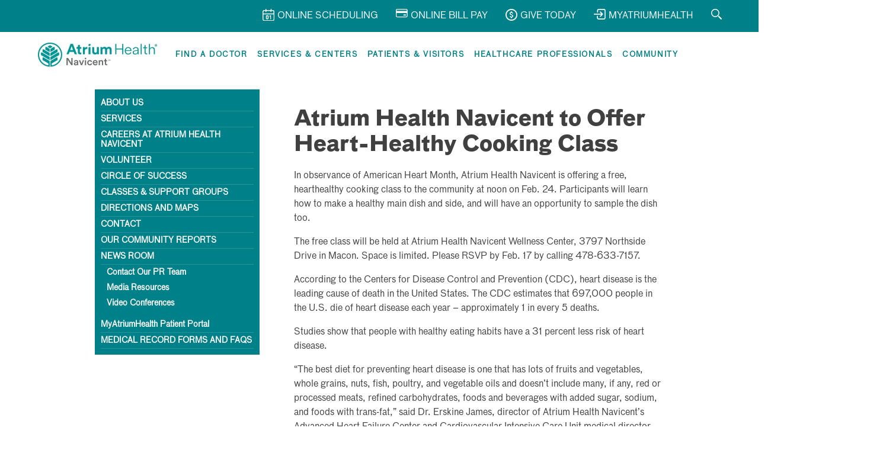

--- FILE ---
content_type: text/html; charset=UTF-8
request_url: https://navicenthealth.org/community/single_news/atrium-health-navicent-to-offer-heart-healthy-cooking-class
body_size: 11232
content:
<!DOCTYPE html PUBLIC "-//W3C//DTD XHTML 1.0 Transitional//EN"
	"http://www.w3.org/TR/xhtml1/DTD/xhtml1-transitional.dtd">
<html xmlns="http://www.w3.org/1999/xhtml" xml:lang="en" lang="en">
	<head>
				<title>Atrium Health Navicent to Offer Heart-Healthy Cooking Class</title>
		<meta charset="utf-8"/>		<meta name="viewport" content="width=device-width, initial-scale=1">

		<!--Meta data tags for facebook -->
		<meta property="og:title" content="Atrium Health Navicent to Offer Heart-Healthy Cooking Class">
		<meta property="og:description" content="Atrium Health Navicent to Offer Heart-Healthy Cooking Class">
		<meta property="og:image" content="http://navicenthealth.org/images/atrium-navicent-meta-default.png">
		<meta property="og:url" content="https://navicenthealth.org/community/single_news/atrium-health-navicent-to-offer-heart-healthy-cooking-class">

		<!--Meta data tags for twitter -->
		<meta name="twitter:title" content="Atrium Health Navicent to Offer Heart-Healthy Cooking Class">
		<meta name="twitter:description" content="Atrium Health Navicent to Offer Heart-Healthy Cooking Class">
		<meta name="twitter:image" content="http://navicenthealth.org/images/atrium-navicent-meta-default.png">
		<meta name="twitter:card" content="summary_large_image">

		<!--Canonical tag for SEO -->
		<!-- <link rel="canonical" href="https://navicenthealth.org/community/news" > -->
		
        <link href="https://navicenthealth.org/community/single_news/atrium-health-navicent-to-offer-heart-healthy-cooking-class" rel="canonical"/>


		<link rel="stylesheet" href="/css/alpha_health.css"/>		<link rel="stylesheet" href="/css/reset.css"/>		        <link rel="stylesheet" type="text/css" href="/css/main.compiled.css?Tuesday 25th of November 2025 07:13:40 AM"/>
		
	<link rel="stylesheet" href="/css/print.css" media="print"/>
		<!--[if IE 6]>
		<link rel="stylesheet" href="/css/ie6.css"/>		
	<link rel="stylesheet" href="/css/ie6_print.css" media="print"/>
		<![endif]-->
		<link type="text/css" href="/css/custom-theme/jquery-ui-1.8.4.custom.css" rel="Stylesheet" />
        <link rel="stylesheet" href="/css/developer.css"/>		<meta name="keywords" content=""/>        <meta name="description" content="Atrium Health Navicent to Offer Heart-Healthy Cooking Class"/>
				<script src="/js/jquery/jquery_20210209v172.min.js"></script>		<script src="/js/jquery/jqueryui_20210209v184.min.js"></script>		<script src="/js/jquery/jquery.corners.js"></script>		<script src="/js/jquery.pngFix.min.js"></script>		<script src="/js/global.js"></script>		<script src="/js/navmenu.js"></script>		<script src="/js/placeholder.min.js"></script>
		<meta name="viewport" content="width=device-width, initial-scale=1">
		<meta property="og:image" content="https://navicenthealth.org/ui/navicent-logo-fb.png">

		<script type="text/javascript" src="https://navicent.orcarestra.com/directory/widget/nh/publicdirectory.min.js"> </script>

		
						
	</head>
	<body>

		
    <script src="/js/covidPopup.js"></script>    	    <script src="/js/jquery.reveal.js" type="text/javascript"></script>
		<script src="/js/jquery.meanmenu.min.js" type="text/javascript"></script>
        <script src="/js/jquery.dcd.doubletaptogo.js" type="text/javascript"></script>
            <script src="https://www.google.com/recaptcha/api.js" async defer></script>

    <link rel="stylesheet" href="/css/fontawesome_20210209v5151_allcss.css"/>    <link rel="favicon" href="/img/favicon.png" />

		
      
      </div>

		
				<script language="javascript" type="text/javascript">
				function revealModal(divID)
      {
        window.onscroll = function () { document.getElementById(divID).style.top = document.body.scrollTop; };
        document.getElementById(divID).style.display = "block";
        document.getElementById(divID).style.top = document.body.scrollTop;
      }
		function hideModal(divID)
      {
        document.getElementById(divID).style.display = "none";
      }
		</script>
    <style>
      .alert{
        display: none;
      }
      .home .alert{
        display: block;
      }
    </style>

		<!-- <div id="modalPage">
			<div class="modalBackground">
			</div>
			<div class="modalContainer">
				<div class="modal">
					<div class="modalTop"><a href="#" onclick="hideModal('modalPage')">&#10005;</a></div>
					<div class="modalBody">
            <a href="https://my.atriumhealth.org/myatriumhealth/Authentication/Login">
						  <img src="/ui/MyAH-Takeoverpg" alt="Navicent Health is now Atrium Health Navicent Popup">
            </a>
					</div>
				</div>
			</div>
		</div> -->
    		<div class="top-header">
			<div class="container">
				<div class="flex flex-no-gutters flex-wrap flex-justify-end">
					<div class="flex-col-auto hide-mobile">
						<div class="top-header-links">
							<a href="/online-scheduling">
			                    <div class="top-header-icon"><?xml version="1.0" encoding="utf-8"?>
<!-- Generator: Adobe Illustrator 25.4.1, SVG Export Plug-In . SVG Version: 6.00 Build 0)  -->
<svg version="1.1" id="Icons" xmlns="http://www.w3.org/2000/svg" xmlns:xlink="http://www.w3.org/1999/xlink" x="0px" y="0px"
	 style="enable-background:new 0 0 20.1 20.4;" xml:space="preserve">
<style type="text/css">
	.st0{fill:none;}
</style>
<g>
	<path class="st0" d="M1.5,17.5c0,0.8,0.6,1.4,1.4,1.4h14.3c0.8,0,1.4-0.6,1.4-1.4V9.3H1.5V17.5z M12.2,11.5l1.2-0.7
		c0.2-0.1,0.5-0.1,0.7,0c0.2,0.1,0.4,0.4,0.4,0.6v5.3c0,0.4-0.3,0.7-0.7,0.7c-0.4,0-0.7-0.3-0.7-0.7v-4l0,0c-0.4,0.2-0.8,0.1-1-0.2
		C11.7,12.2,11.8,11.7,12.2,11.5z M5.7,12.4c0-1,0.8-1.8,1.8-1.8h0.9c1,0,1.8,0.8,1.8,1.8v3.2c0,1-0.8,1.8-1.8,1.8H7.5
		c-1,0-1.8-0.8-1.8-1.8V12.4z"/>
	<path class="st0" d="M20.1,4.7c0-0.8-0.4-1.4-0.9-1.9C19.8,3.3,20.1,4,20.1,4.7z"/>
	<path class="st0" d="M7.5,16h0.9c0.2,0,0.3-0.1,0.3-0.3v-3.2c0-0.2-0.1-0.3-0.3-0.3H7.5c-0.2,0-0.3,0.1-0.3,0.3v3.2
		C7.2,15.9,7.3,16,7.5,16z"/>
	<path class="st0" d="M17.2,3.4h-2.1v1.2c0,0.4-0.3,0.7-0.7,0.7c-0.4,0-0.7-0.3-0.7-0.7V3.4H6.5v1.2c0,0.4-0.3,0.7-0.7,0.7
		C5.4,5.4,5,5,5,4.6V3.4H3c-0.8,0-1.5,0.6-1.5,1.5v2.9h17.2V4.9C18.7,4.1,18,3.4,17.2,3.4z"/>
	<path d="M2.3,2C2.3,2,2.3,2,2.3,2C2.3,2,2.3,2,2.3,2z"/>
	<path d="M19.3,2.8c0.5,0.5,0.8,1.2,0.9,1.9c-0.1-1.5-1.3-2.7-2.8-2.8c-0.1,0-0.1,0-0.1,0h-2.1V0.7c0-0.4-0.3-0.7-0.7-0.7
		c-0.4,0-0.7,0.3-0.7,0.7v1.2H6.5V0.7C6.5,0.3,6.2,0,5.8,0C5.4,0,5,0.3,5,0.7v1.2H3c-0.1,0-0.1,0-0.1,0C1.4,2,0.2,3.1,0,4.5
		C0.2,3.3,1.1,2.3,2.3,2C1,2.3,0.1,3.4,0,4.7c0,0.1,0,0.1,0,0.1v12.6c0,1.6,1.3,2.9,2.9,2.9h14.3c1.6,0,2.9-1.3,2.9-2.9V4.9
		c0-0.1,0-0.1,0-0.1C20.1,4,19.8,3.3,19.3,2.8z M18.7,17.5c0,0.8-0.6,1.4-1.4,1.4H2.9c-0.8,0-1.4-0.6-1.4-1.4V9.3h17.2V17.5z
		 M18.7,7.8H1.5V4.9c0-0.8,0.7-1.5,1.5-1.5H5v1.2C5,5,5.4,5.4,5.8,5.4c0.4,0,0.7-0.3,0.7-0.7V3.4h7.1v1.2c0,0.4,0.3,0.7,0.7,0.7
		c0.4,0,0.7-0.3,0.7-0.7V3.4h2.1c0.8,0,1.5,0.7,1.5,1.5V7.8z"/>
	<path d="M2.5,2c0.1,0,0.2,0,0.3,0C2.7,2,2.6,2,2.5,2z"/>
	<path d="M2.3,2c0.1,0,0.1,0,0.2,0C2.5,2,2.4,2,2.3,2z"/>
	<path d="M7.5,17.5h0.9c1,0,1.8-0.8,1.8-1.8v-3.2c0-1-0.8-1.8-1.8-1.8H7.5c-1,0-1.8,0.8-1.8,1.8v3.2C5.7,16.7,6.5,17.5,7.5,17.5z
		 M7.2,12.5c0-0.2,0.1-0.3,0.3-0.3h0.9c0.2,0,0.3,0.1,0.3,0.3v3.2c0,0.2-0.1,0.3-0.3,0.3H7.5c-0.2,0-0.3-0.1-0.3-0.3V12.5z"/>
	<path d="M12.9,12.8L12.9,12.8l0,4c0,0.4,0.3,0.7,0.7,0.7c0.4,0,0.7-0.3,0.7-0.7v-5.3c0-0.3-0.1-0.5-0.4-0.6c-0.2-0.1-0.5-0.1-0.7,0
		l-1.2,0.7c-0.4,0.2-0.4,0.6-0.2,1C12.1,12.9,12.6,13,12.9,12.8z"/>
</g>
</svg>
</div>
			                    <span>Online Scheduling</span>
			                </a>
		                </div>
					</div>
					<div class="flex-col-auto hide-mobile">
						<div class="top-header-links">
							<a href="/for-patients-and-visitors/online-bill-pay">
			                    <div class="top-header-icon"><?xml version="1.0" encoding="utf-8"?>
<!-- Generator: Adobe Illustrator 25.4.1, SVG Export Plug-In . SVG Version: 6.00 Build 0)  -->
<svg version="1.1" id="bill_pay_icon" xmlns="http://www.w3.org/2000/svg" xmlns:xlink="http://www.w3.org/1999/xlink" x="0px" y="0px"
	 style="enable-background:new 0 0 19.7 14.2;" xml:space="preserve">
<g id="Layer_2_00000071523466566178845450000017648951814719639686_">
</g>
<g id="Layer_1_00000039816717705376987500000000042959437887858355_">
	<g>
		<path d="M17.3,0H2.4C1.1,0,0,1.1,0,2.4v9.4c0,1.3,1.1,2.4,2.4,2.4h14.9c1.3,0,2.4-1.1,2.4-2.4V2.4C19.7,1.1,18.7,0,17.3,0z
			 M2.4,1.2h14.9c0.6,0,1.1,0.5,1.1,1.1v1.1H1.2V2.4C1.2,1.8,1.8,1.2,2.4,1.2z M17.3,13H2.4c-0.6,0-1.1-0.5-1.1-1.1V6.9h17.2v4.9
			C18.5,12.4,18,13,17.3,13z"/>
		<path d="M15.8,9.2c-0.4,0-0.7,0.2-0.9,0.5c-0.2-0.3-0.6-0.5-0.9-0.5c-0.7,0-1.2,0.5-1.2,1.2c0,0.7,0.5,1.2,1.2,1.2
			c0.4,0,0.7-0.2,0.9-0.5c0.2,0.3,0.6,0.5,0.9,0.5c0.7,0,1.2-0.5,1.2-1.2S16.4,9.2,15.8,9.2z"/>
	</g>
</g>
</svg>
</div>
			                    <span>Online Bill Pay</span>
			                </a>
		                </div>
					</div>
					<div class="flex-col-auto hide-mobile">
						<div class="top-header-links">
							<a href="https://navicenthealth.org/donate" target="_blank">
			                    <div class="top-header-icon"><?xml version="1.0" encoding="utf-8"?>
<!-- Generator: Adobe Illustrator 25.4.1, SVG Export Plug-In . SVG Version: 6.00 Build 0)  -->
<svg version="1.1" id="icon_money" xmlns="http://www.w3.org/2000/svg" xmlns:xlink="http://www.w3.org/1999/xlink" x="0px"
	 y="0px" style="enable-background:new 0 0 20 20;" xml:space="preserve">
<path d="M12.9,12c0,1.3-0.9,2.4-2.2,2.6v0.6c0,0.4-0.3,0.7-0.7,0.7s-0.7-0.3-0.7-0.7v-0.6c-0.9-0.2-1.6-0.9-2-1.7
	c-0.2-0.4,0-0.7,0.3-0.9c0.4-0.2,0.7,0,0.9,0.3c0,0,0,0,0,0c0.2,0.6,0.8,0.9,1.4,0.9c0.7,0,1.5-0.4,1.5-1.3c0-0.2,0-1-1.7-1.4h0
	c-2.3-0.6-2.7-1.9-2.7-2.7c0-1.3,0.9-2.4,2.2-2.6V4.7C9.3,4.3,9.6,4,10,4s0.7,0.3,0.7,0.7v0.6c0.9,0.2,1.6,0.9,2,1.7
	c0.1,0.4,0,0.7-0.4,0.9c-0.4,0.1-0.7,0-0.9-0.4C11.2,7,10.7,6.6,10,6.6C9.3,6.6,8.5,7,8.5,7.9c0,0.2,0,1,1.7,1.4h0
	C12.5,9.9,12.9,11.2,12.9,12z M20,10c0,5.5-4.5,10-10,10S0,15.5,0,10C0,4.5,4.5,0,10,0l0,0C15.5,0,20,4.5,20,10z M18.1,10
	c0-4.5-3.6-8.1-8.1-8.1c-4.5,0-8.1,3.6-8.1,8.1c0,4.5,3.6,8.1,8.1,8.1C14.5,18.1,18.1,14.5,18.1,10z"/>
</svg>
</div>
			                    <span>Give Today</span>
			                </a>
		                </div>
					</div>
					<div class="flex-col-auto hide-mobile">
						<div class="top-header-links">
							<a href="/my-hospital-visit-portal">
			                    <div class="top-header-icon"><?xml version="1.0" encoding="utf-8"?>
<!-- Generator: Adobe Illustrator 25.4.1, SVG Export Plug-In . SVG Version: 6.00 Build 0)  -->
<svg version="1.1" id="icon_login" xmlns="http://www.w3.org/2000/svg" xmlns:xlink="http://www.w3.org/1999/xlink" x="0px" y="0px"
	 style="enable-background:new 0 0 20 18.1;" xml:space="preserve">
<g>
	<path d="M0.9,9.8h11.7l-2.3,2.3c-0.3,0.3-0.3,0.9,0,1.2c0.3,0.3,0.9,0.3,1.2,0l3.8-3.8c0.3-0.3,0.3-0.9,0-1.2l-3.8-3.8
		c-0.3-0.3-0.9-0.3-1.2,0c-0.3,0.3-0.3,0.9,0,1.2l2.3,2.3H0.9C0.4,8.1,0,8.4,0,8.9S0.4,9.8,0.9,9.8z"/>
	<path d="M16.9,0H8.4c-1.7,0-3,1.4-3,3l0,0v2.4c0,0.5,0.4,0.9,0.9,0.9s0.9-0.4,0.9-0.9V3c0-0.7,0.6-1.3,1.3-1.3h8.5
		c0.7,0,1.3,0.6,1.3,1.3v12c0,0.7-0.6,1.3-1.3,1.3H8.4c-0.7,0-1.3-0.6-1.3-1.3v-2.7c0-0.5-0.4-0.9-0.9-0.9s-0.9,0.4-0.9,0.9V15
		c0,1.7,1.4,3,3,3h8.5c1.7,0,3-1.4,3-3V3C20,1.4,18.6,0,16.9,0L16.9,0z"/>
</g>
</svg>
</div>
			                    <span>MyAtriumHealth</span>
			                </a>
		                </div>
					</div>
					<div class="flex-col-auto">
						<div class="top-header-links">
							<a class="navicent-search-toggle">
			                    <div class="top-header-icon"><?xml version="1.0" encoding="utf-8"?>
<!-- Generator: Adobe Illustrator 25.4.1, SVG Export Plug-In . SVG Version: 6.00 Build 0)  -->
<svg version="1.1" id="icon_search_sm" xmlns="http://www.w3.org/2000/svg" xmlns:xlink="http://www.w3.org/1999/xlink" x="0px" y="0px"
	 style="enable-background:new 0 0 18.2 18.2;" xml:space="preserve">
<path d="M13.8,6.9c0-3.8-3.1-6.9-6.9-6.9C5,0,3.3,0.8,2,2S0,5,0,6.9c0,3.8,3.1,6.9,6.9,6.9c1.9,0,3.6-0.8,4.9-2S13.8,8.8,13.8,6.9z
	 M6.9,12.3c-1.5,0-2.8-0.6-3.8-1.6c-1-1-1.6-2.4-1.6-3.8S2,4.1,3.1,3.1s2.4-1.6,3.8-1.6S9.7,2,10.7,3.1s1.6,2.4,1.6,3.8
	s-0.6,2.8-1.6,3.8C9.7,11.8,8.4,12.3,6.9,12.3z M18,17l-1,1c-0.2,0.2-0.4,0.2-0.5,0l-5-5.1c0.3-0.2,0.6-0.5,0.8-0.7
	c0.3-0.3,0.5-0.5,0.7-0.8l5.1,5.1C18.2,16.6,18.2,16.9,18,17z"/>
</svg>
</div>
			                </a>
		                </div>
					</div>

          <br />


					<div class="flex-col-auto">
						<div class="navicent-search-wrap">

							<!--<a class="navicent-search-toggle">
								<div class="top-header-icon navicent-search-toggle-icon">
																	</div>
							</a>-->

							<div id="search-container" class="navicent-search-input">

                  <div class="title" style="color: #FFF;">
                    Search Our Site:
                  </div>

                  <div class="close-btn">
                    <h2>
                      <a href="#">
                      &#10005;
                      </a>
                    </h2>
                  </div>




                  <div class="flex-parent">

									<div class="flex-col-8" style="text-align: left;">
                    <form method="get" accept-charset="utf-8" style="text-align: center;" action="/searches/documents">
<label for="searchterms" class="sr-only">Search</label>

<input type="text" name="search" class="search-box" title="Search" placeholder="Search" style="display: inline-block; height: width: 80%;" id="search"/>
<input type="submit" class="xx" inputcontainer="{{content}}" id="search-btn" templates="{{content}}" title="Search" value="Search">

</form>									</div>

                  <div class="flex-col-4" style="text-align: left;">
										<h3 style="color: #FFF;">Popular Searches</h3>
										<ul>
                        <li>
                          <a href="/searches/documents?search=Medical_Records" style="color: #FFF;">
                            Medical Records
                          </a>
												</li>

                        <li>
                          <a href="/searches/documents?search=Bill_Pay" style="color: #FFF;">
                            Bill Pay
                          </a>
												</li>

                        <li>
                          <a href="/searches/documents?search=Patient_Portal" style="color: #FFF;">
                            Patient Portal
                          </a>
												</li>

                        <li>
                          <a href="/searches/documents?search=Careers" style="color: #FFF;">
                            Careers
                          </a>
												</li>

                        <li>
                          <a href="/searches/documents?search=Medical_Center" style="color: #FFF;">
                            Medical Center
                          </a>
												</li>

                        <li>
                          <a href="/searches/documents?search=Covid-19" style="color: #FFF;">
                            COVID-19
                          </a>
												</li>
										</ul>
									</div>

                  </div>

							</div>
						</div>
					</div>
				</div>
			</div>
		</div>

	<nav class="container">
    <div class="flex flex-no-gutters flex-space-between flex-align-center">
      <div class="flex-col-auto">
        <a href="/" class="logo">
          <img src="/ui/atrium-heath-navicent-logo-tm-1.webp" alt="Atrium Health Navicent Logo">
        </a>
      </div>
      <div class="flex-col-auto">
  		<div id="mobile-menu">
          <span></span>
          <span></span>
          <span></span>
          <span></span>
        </div>
        <div class="mobile-menu">
          <div role="navigation">
            <ul id="mega-menu">
              <li id="find-a-doctor" class="">
                <a href="https://navicent.orcarestra.com/directory/#/" class="mega-menu-link" tabindex="0" aria-setsize="6" aria-posinset="1">
                  Find a Doctor
                </a>
                <div class="droplet">
                  <a class="mega-menu-back-link" tabindex="0">Find a Doctor</a>
                  <p class="padding-3">no content</p>
                </div>
              </li>
              <li id="services-centers" class="">
                <a href="/service-centers" class="mega-menu-link" tabindex="0" aria-haspopup="true" aria-setsize="6" aria-posinset="2">
                  Services & Centers</a>
                <div class="droplet">
                  <a class="mega-menu-back-link margin-bottom-2 large-margin-0" tabindex="0">Services & Center</a>
                  <p class="padding-3">no content</p>
                </div>
              </li>
              <li id="patients-visitors" class="has-drop">
                <a class="mega-menu-link" tabindex="0" aria-haspopup="true" aria-setsize="6" aria-posinset="3">
                  Patients & Visitors
                </a>
                <div class="droplet">
                  <a class="mega-menu-back-link margin-bottom-2 large-margin-0" tabindex="0">Patients & Visitors</a>

                  <div class="flex flex-wrap flex-no-gutters flex-space-between">
                    <div class="flex-col-4">
                    <p><strong>Everything about us is all about you.</strong></p>
                      <p>For more than 100 years, Atrium Health Navicent has been the hospital of choice for generations of Georgia families. We have the latest, most technologically advanced medical facilities, equipment, services and more importantly, a dedicated staff of employees and physicians who provide the highest quality healthcare with compassion and commitment. </p>
                    </div>
                    <div class="flex-col-4">
                      <ul>
                        <li><a href="/emergency-urgent-care" class="is-red">Emergency & Urgent Care</a></li>
                        <li><a href="/for-patients-and-visitors/insurance-questions">Billing and Insurance</a></li>
                        <li><a href="/for-patients-and-visitors/open-enrollment">Health Insurance Open Enrollment</a></li>
                        <div class="hidden">
                        <li><a href="#">Individual Health Insurance Marketplace Open Enrollment</a></li>
                        <li><a href="#">Medicare Open Enrollment</a></li>
                        </div>
                        <li><a href="/for-patients-and-visitors/patient-rights">Patient Rights</a></li>
                        <!-- <li><a href="https://w3.mccg.org/register/prereg_form.asp" target="_blank">Pre-Register Online</a></li> -->
                        <li><a href="/for-patients-and-visitors/pastoral-care">Pastoral Care</a></li>
                        <li><a href="/for-patients-and-visitors/online-bill-pay">Online Bill Pay</a></li>
                        <li><a href="/for-patients-and-visitors/preparing-for-your-visit">Preparing for Your Visit</a></li>
                        <li><a href="/community/single_news/atrium-health-navicent-updates-visitor-restrictions-to-allow-visitors-under-age-12">Visitation Policy</a></li>
                        <!-- <li><a href="/files/Atrium_Health_Navicent_Continues_to_Require_Masks_in_Clinical_Buildings.pdf">Mask Mandate</a></li> -->
                        <li><a href="https://6e4e5253c366be07fb27-05a8d4e28b318db45e55745aeda40acc.ssl.cf5.rackcdn.com/Masking-Updates-March2023.pdf" target="_blank">Masking Updates <small>
                          (PDF)</small></a></li>
                        <li><a href="https://6e4e5253c366be07fb27-05a8d4e28b318db45e55745aeda40acc.ssl.cf5.rackcdn.com/AHN%20MC%20Patient%20Guide%20APRIL14%202023.pdf" target="_blank">Patient Handbook</a></li>
                        <li><a href="/for-patients-and-visitors/insurance-questions">Insurance Questions</a></li>
                        <li><a href="/my-hospital-visit-portal">Navicent Patient Portal</a></li>
                        <li><a href="/no-patient-left-alone-act">No Patient Left Alone Act</a></li>
                      </ul>
                    </div>
                    <div class="flex-col-4">
                      <ul>
                        <li><a href="/for-patients-and-visitors/visiting-hours-and-special-conveniences">Visiting Hours & Special Conveniences</a></li>
                        <li><a href="/for-patients-and-visitors/gift-garden">Gift Garden</a></li>
                        <li><a href="/locations">Locations and Parking</a></li>
                        <li><a href="/service-center/health-resource-center-library-at-navicent-health">Health Resource Center</a></li>
                        <li><a href="/for-patients-and-visitors">Personal Health Record</a></li>
                        <li><a href="/Patient-Request-for-Access.pdf" target="_blank">Requesting Medical Records <small>(PDF)</small></a></li>
                        <li><a href="/for-patients-and-visitors/medical-records-and-forms">Medical Records and Forms</a></li>
                        <li><a href="/for-patients-and-visitor/interpreting-services">Interpreting Services</a></li>
                        <li><a href="/for-patients-and-visitors/pt">Price Transparency Information</a></li>
                        <li><a href="/ourhospital">Organizational & Financial Information</a></li>
                        <li><a href="/for-patients-and-visitors/open-enrollment-individual-health-insurance-marketplace">Health Insurance Enrollment</a></li>
                        <li><a href="/advance-directive">Advance Directives</a></li>



                      </ul>
                    </div>
                  </div>
                </div>
              </li>
              <li id="healthcare-pros" class="has-drop">
                <a class="mega-menu-link" tabindex="0" aria-haspopup="true" aria-setsize="6" aria-posinset="4">
                  Healthcare Professionals
                </a>
                <div class="droplet">
                  <a class="mega-menu-back-link margin-bottom-2 large-margin-0" tabindex="0">Healthcare Professionals</a>

                  <div class="flex flex-wrap flex-no-gutters flex-space-between">
                    <div class="flex-col-4">
                      <p>Atrium Health Navicent serves a primary and secondary service area of 30 counties and nearly 750,000 persons in central and south Georgia. We provide a broad range of community-based, outpatient diagnostic, primary care, extensive home health and hospice care, and comprehensive rehabilitation services.</p>
                    </div>
                    <div class="flex-col-8">
                      <ul>
                        <li><a href="/careers">Careers at Atrium Health Navicent</a></li>
                        <li><a href="/for-healthcare-professionals/residency-programs">Residency Programs</a></li>
                        <li><a href="/for-healthcare-professionals/physician-verification-letters">Physician Verification Letter</a></li>
                        <li><a href="/service-center/magnet-nursing-navicent-health">Magnet Nursing</a></li>
                      </ul>
                    </div>
                  </div>
                </div>
              </li>
              <li id="community" class="has-drop">
                <a class="mega-menu-link" tabindex="0" aria-setsize="6" aria-posinset="5">
                  Community
                </a>
                <div class="droplet">
                  <a class="mega-menu-back-link" tabindex="0">Community</a>
                  <div class="flex flex-wrap flex-no-gutters flex-space-between">
                    <div class="flex-col-4">
                      <!-- <p>Lorem ipsum dolor sit amet, consectetur adipiscing elit. At coluit ipse amicitias. Nihil illinc huc pervenit. Si enim ad populum me vocas, eum.</p> -->
                    </div>
                    <div class="flex-col-4">
                      <ul>
                        <!--<li><a href="/elevate">Subscribe to Elevate e-newsletter</a></li>-->
                        <li><a href="/community-events">Community Events</a></li>
                        <li><a href="/community/news">Newsroom</a></li>
                        <li><a href="/video-conferences">Video Conferences</a></li>
                        <li><a href="/public-relations">Public Relations</a></li>
                        <li><a href="/about-us/media-resources">Media Resources</a></li>
                        <li><a href="/community-events">Support Groups</a></li>
                      </ul>
                    </div>
                    <div class="flex-col-4">
                      <ul>

                        <!-- <li><a href="/pages/beginnings-classes">Beginnings: Classes for Growing Families</a></li> -->
                        <li><a href="/pages/speakersbureauregistration">Speakers Bureau</a></li>
                        <li><a href="/get-involved">Volunteer at Atrium Health Navicent</a></li>
                        <li><a href="/our-annual-reports">Our Community Reports</a></li>
                        <li><a href="/service-center/health-resource-center-library-at-navicent-health">Health Resource Center</a></li>
                      </ul>
                    </div>
                  </div>
                </div>
              </li>
            </ul>
          </div>
        </div>
      </div>
    </div>
  </nav>
  </div>
</div>

		<div class="wrap">
			<div class="sidebar">
				<input type="checkbox" name="responsive-menu-checkbox" id="responsive-menu-checkbox" class="responsive-menu-checkbox" />
<label for="responsive-menu-checkbox" class="mobile-visible responsive-menu">Page Menu</label>


<ul class="left-menu">
	<li><a href="/about-us">About Us</a></li>
	<li><a href="/service-centers">Services</a></li>
	<li><a href="/careers">Careers at Atrium Health Navicent</a></li>
	<li><a href="/get-involved">Volunteer</a></li>
	<li><a href="/for-healthcare-professionals/circle-of-success">Circle of Success</a></li>
	<li><a href="/community-events">Classes & Support Groups</a></li>
	<li id="directions-link"><a href="/locations">Directions AND Maps</a></li>
	<li><a href="/pages/contact_us">Contact</a></li>
	<li><a href="/our-annual-reports">Our Community Reports</a></li>
	<li><a href="/community/news">News Room</a>
		<ul>
			<li><a href="/public-relations">Contact Our PR Team</a></li>
			<li><a href="/about-us/media-resources">Media Resources</a></li>
			<li><a href="/video-conferences">Video Conferences</a></li>
		</ul>
	</li>
	
	<li><a style="text-transform: none;" target="_blank" href="https://my.atriumhealth.org/MyAtriumHealth/Authentication/Login?">MyAtriumHealth Patient Portal </a></li>
	<li><a href="/for-patients-and-visitors/medical-records-and-forms	">Medical Record Forms and FAQs</a></li>

	</ul>

<style>
ul.left-menu li ul.phr-subnav {
	color: #fff;
	display: none;
	background-color: #4B698A;
	position: relative;
	top: -52px;
	right: -230px;
	padding:0;
	z-index: 9;
}

ul.left-menu li ul.phr-subnav li {
	list-style:none !important;
	padding:10px;
}

ul.phr-subnav a {
	font-size: 12px;
	color: #fff;
}

ul.phr-subnav a:hover {
	text-decoration:underline
}
</style>

<!--[if IE 7]>
<style>
ul.left-menu li ul.phr-subnav {
	top: 250px;
	right: -22px;
	position: absolute;
}
</style>
<![endif]-->

<script>
$('#phr-link').click(function() {
	$('.phr-subnav').slideToggle();
	return false;
});
</script>

								
                
			</div>

            <div class="content">
                                <div class="community index">
    <div id="community-left">
        <div class="block_wrapper">


            <h1 id="15">Atrium Health Navicent to Offer Heart-Healthy Cooking Class</h1>
            <p>In observance of American Heart Month, Atrium Health Navicent is offering a free, hearthealthy cooking class to the community at noon on Feb. 24. Participants will learn how to make a healthy main dish and
side, and will have an opportunity to sample the dish too.</p>

<p>The free class will be held at Atrium Health Navicent Wellness Center, 3797 Northside Drive in Macon. Space is limited. Please RSVP by Feb. 17 by calling 478-633-7157.</p>

<p>According to the Centers for Disease Control and Prevention (CDC), heart disease is the leading cause of death in the United States. The CDC estimates that 697,000 people in the U.S. die of heart disease each year – approximately 1 in every 5 deaths.</p>

<p>Studies show that people with healthy eating habits have a 31 percent less risk of heart disease.</p>

<p>“The best diet for preventing heart disease is one that has lots of fruits and vegetables, whole grains, nuts, fish, poultry, and vegetable oils and doesn’t include many, if any, red or processed meats, refined carbohydrates, foods and beverages with added sugar, sodium, and foods with trans-fat,” said Dr. Erskine James, director of Atrium Health Navicent’s Advanced Heart Failure Center and Cardiovascular Intensive Care Unit medical director.</p>

<p>During the cooking class, participants will learn to make brown sugar barbecue spiced salmon with fresh broccoli salad prepared by Josh Nowell, senior director of food and nutrition services for Atrium Navicent Health, with special assistance offered by Atrium Health Navicent President Delvecchio Finley.</p>

<b><p>American Heart Month is a great time to begin practicing heart-healthy living. Here are more tips you can implement at home:</p></b>

<p>• Eat healthy: Choose foods low in saturated fat, trans fat and sodium. Eat plenty of fruits and vegetables, fiber-rich whole grains, fish, nuts, legumes and seeds. Limit sugar-sweetened beverages and red meat.</p>

<p>• Be physically active: Get at least 150 minutes of moderate-intensity aerobic activity every week, like brisk walking, or 75 minutes of vigorous intensity aerobic activity every week, like jogging. Atrium Health Navicent Wellness Center offers fitness classes and trainers to help you on your fitness journey.</p>

<p>• Learn the warning signs: Heart attack symptoms in women can be different than in men. Knowing when you’re having a heart attack or stroke means you’re more likely to get immediate help. Quick treatment can save your life.</p>

<p>• Don’t smoke and avoid secondhand smoke: It’s never too late to quit smoking. Even exposure to secondhand smoke poses a serious health hazard.</p>

<p>• Have regular wellness exams: Establishing a relationship with a physician means you can regularly keep an eye on your heart health.</p>

<p><b>About Atrium Health Navicent</p></b>
<p>Atrium Health Navicent is the leading provider of health care in central and south Georgia and is committed to its mission of elevating health and wellbeing through compassionate care. Atrium Health Navicent is part of Advocate Health, which is headquartered in Charlotte, North Carolina, and is the fifth-largest nonprofit health system in the United States, created from the combination of Atrium Health and Advocate Aurora Health. Atrium Health Navicent provides high-quality, personalized care in 53 specialties at more than 50 facilities throughout the region. As part of the largest, integrated, nonprofit health system in the Southeast, it is also able to tap into some of the nation’s leading medical experts and specialists with Atrium Health, allowing it to provide the best care close to home – including advanced innovations in virtual medicine and care. Throughout its 125-year history in the community, Atrium Health Navicent has remained dedicated to enhancing health and wellness for individuals throughout the region through nationally recognized quality care, community health initiatives and collaborative partnerships. It is also one of the leading teaching hospitals in the region, helping to ensure viability for rural health care for the next generation. For more information, please visit www.NavicentHealth.org.</p>        </div>

        <div class="community-footer">
            <div class="community-footer-back">
                <hr/>
                <p><a href="/community/news?choose-category=15">Back to News</a></p>

            </div>
            <div class="community-footer-related">
                <hr />
                <h2>Related Articles</h2>
                <br />

                
                    <a class="news-preview-item no-thumb " href="/community/single_news/make-heart-health-a-priority-this-holiday-season">
                        <div class="news-preview-item-content long">
                            <h3 class="news-preview-item-title">Make Heart Health a Priority This Holiday Season</h3>
                            <span class="news-preview-item-date">
                                11/18/25                             </span>
                            <span class="news-preview-item-more">Read More</span>
                        </div>
                    </a>
                
                    <a class="news-preview-item no-thumb " href="/community/single_news/atrium-health-navicent-surpasses-435-million-in-capital-investments-accelerating-toward-1-billion-co">
                        <div class="news-preview-item-content long">
                            <h3 class="news-preview-item-title">Atrium Health Navicent Surpasses $435 Million in Capital Investments, Accelerating Toward $1 Billion Commitment</h3>
                            <span class="news-preview-item-date">
                                11/2/25                             </span>
                            <span class="news-preview-item-more">Read More</span>
                        </div>
                    </a>
                
                    <a class="news-preview-item no-thumb " href="/community/single_news/atrium-health-navicent-welcomes-rashard-johnson-as-president">
                        <div class="news-preview-item-content long">
                            <h3 class="news-preview-item-title">Atrium Health Navicent Welcomes Rashard Johnson as President</h3>
                            <span class="news-preview-item-date">
                                10/29/25                             </span>
                            <span class="news-preview-item-more">Read More</span>
                        </div>
                    </a>
                            </div>
        </div>
    </div>
</div>
			</div>
		</div><!-- .wrap -->

		<script src="/js/jquery/jquery.blockui.min.js"></script>


<div class="flex flex-no-gutters flex-align-center flex-justify-center alert-yellow alert-footer w-full">
	<a href="/ourhospital"><strong>View Organizational and Financial Information Regarding Our Hospital</strong></a>
</div>

<footer>
	<div id="footer" class="navicent-footer" aria-label="Footer">
		<div class="navicent-footer-top">
			<div class="container">
				<div class="row">
					<div class="col-2">
						<div class="navicent-footer-social">
							<ul>
								<li><a title="Youtube" target="_blank" href="https://www.youtube.com/user/navicenthealth"><i class="fab fa-youtube"></i></a></li>
								<li><a title="LinkedIn" target="_blank" href="https://www.linkedin.com/company/atriumhealthnavicent/"><i class="fab fa-linkedin"></i></a></li>
								<li><a title="Facebook" target="_blank" href="https://www.facebook.com/AtriumHealthNavicent"><i class="fab fa-facebook"></i></a></li>
								<li><a title="Twitter" target="_blank" href="https://twitter.com/AtriumNavicent"><i class="fab fa-twitter"></i></a></li>
							</ul>
						</div>
					</div>

					<div class="col-10">
						<div class="navicent-footer-nav">
							<ul>
								<li><a href="/for-patients-and-visitors/pt">Price Transparency</a></li>
								<li><a href="/sitemap-friendly">Sitemap</a></li>
								<li><a href="/policies	">Patient Privacy</a></li>
								<li><a target="_blank" href="https://atriumhealth.org/for-patients-visitors/financial-assistance">Financial Assistance</a></li>
								<li><a href="/disclaimer	">Online Privacy Practices</a></li>
								<li><A HREF="https://navicenthealth.org/about-us">About</A></li>
			                    <li><A HREF="https://navicenthealth.org/donate">Donate</A></li>
								<li><a href="https://careers.atriumhealth.org/?_ga=2.93024861.1191638190.1616369232-2070157502.1602261364">Careers</a></li>
								<li><a href="/pages/contact-us">Contact</a></li>
								<li><A HREF="https://www.advocatehealth.org/" target="_blank">Advocate Health</A></li>
							</ul>
						</div>
					</div>
				</div>
			</div>
		</div>
		<div class="container">
			<div class="row">
				<div class="col-6">
					<a href="/" class="navicent-footer-logo">
						<img src="/ui/atrium-heath-navicent-logo-footer.webp" alt="Atrium Health Navicent Logo (Footer)" />
					</a>

					<div class="navicent-footer-contact">
						<p>
							<span class="navicent-footer-address"><i class="fa fa-map-marker-alt"></i>777 Hemlock Street, Macon, GA 31201</span>
							<span class="navicent-footer-phone"><i class="fa fa-phone"></i>478.633.1000</span>
						</p>
					</div>
				</div>
				<div class="col-6">
					<div class="navicent-footer-awards">
                	<a class="navicent-footer-award" href="https://navicenthealth.org/service-center/magnet-nursing-navicent-health">
						<img src="/ui/magnet.png" alt="Magnet Award Badge" width="119" height="96" /></a>
					</div>
				</div>
			</div>
		</div>

		<div class="navicent-footer-copyright">
			<div class="container">
				<div class="row">
					<div class="col-12">
						<!--<p>Atrium Health Navicent complies with applicable Federal civil rights laws and does not discriminate on the basis of race, color, religion, national origin, age, disability, sex, gender identity, sexual orientation, pregnancy, or genetic information.</p>
						<p>Atrium Health Navicent cumple con todas las leyes de derechos civiles federales vigentes y practica una política contra la discriminación por razones de raza, color de piel, religión, nacionalidad, edad, discapacidad, sexo, identidad de género, orientación sexual, embarazo o información genética.</p>
						<p>Atrium Health Navicent는 관련 연방 공민권법을 준수하며 인종, 피부색, 종교, 출신 국가, 연령, 장애, 성별, 성 정체성, 성적 성향, 임신 상태 또는 유전 정보를 이유로 차별하지 않습니다.</p>-->
						<p style="margin-bottom: 0;">&copy; 2025, Atrium Health Navicent</p>
					</div>
				</div>
			</div>
		</div>
	</div>
</footer>
	    	<script src="/js/wysiwyg/dialog.js"></script>	
<script>
    $(document).ready(function() {

	    function setCookie(name, value, days){
	        var expires = "";
	        if (days) {
	            var date = new Date();
	            date.setTime(date.getTime() + (days*24*60*60)*1000);
	            expires = "; expires=" + date.toUTCString();
	        }

				        document.cookie = name + "=" + (JSON.stringify(value) || "") + expires + ";  path=/; SameSite=Strict;secure; ";
	    }

	    function getCookie(name) {
	        var val_raw = document.cookie.match('(^|;)\\s*' + name + '\\s*=\\s*([^;]+)');
	        if( !val_raw ){
	            return null;
	        }

	        val_raw = val_raw.pop();

	        return val_raw;
	    }

	    let found_rebrand_cookie = getCookie('rebrand_seen');

	    	    if( found_rebrand_cookie != 1 ){
	        setCookie('rebrand_seen', 1, 1);
	        $('#modalPage').show();
	    }

	    $(document).keyup(function(e){
	        if(e.keyCode === 27) {
	          $('#modalPage').removeClass('active');
	        }
	    });
	});
</script>
	</body>
</html>


--- FILE ---
content_type: text/css
request_url: https://navicenthealth.org/css/alpha_health.css
body_size: 341
content:
.pull-left {
    float: left;
}

.pull-right {
    float: right;
}

.clearfix {
    clear: both;
}

.clearfix:before,
.clearfix:after {
    display: table;
    content: " ";
}

.hidden {
    display: none;
}

.center.nav {
    padding-left: 0!important;
    margin-left: 0!important;
}

.center.nav li {
    display: inline;
}

.toolbar-container {
    display: none;
}

.btn {
    background: #274469;
    margin-left: 20px;
    display: inline-block;
    padding: 8px 15px;
    color: #fff!important;
    text-decoration: none!important;
    text-align: center;
    margin: 1em 0;
    border-radius: 3px;
    -webkit-border-radius: 3px;
}

.btn:hover {
    color: #fff;
    text-decoration: none;
}

#select-hospital {
  width: 100%;
  max-width: 365px;
}

--- FILE ---
content_type: text/css
request_url: https://navicenthealth.org/css/main.compiled.css?Tuesday%2025th%20of%20November%202025%2007:13:40%20AM
body_size: 22900
content:
.glide{position:relative;width:100%;box-sizing:border-box}.glide *{box-sizing:inherit}.glide__track{overflow:hidden}.glide__slides{position:relative;width:100%;list-style:none;backface-visibility:hidden;transform-style:preserve-3d;touch-action:pan-Y;overflow:hidden;margin:0;padding:0;white-space:nowrap;display:flex;flex-wrap:nowrap;will-change:transform}.glide__slides--dragging{user-select:none}.glide__slide{width:100%;height:100%;flex-shrink:0;white-space:normal;user-select:none;-webkit-touch-callout:none;-webkit-tap-highlight-color:transparent}.glide__slide a{user-select:none;-webkit-user-drag:none;-moz-user-select:none;-ms-user-select:none}.glide__arrows{-webkit-touch-callout:none;user-select:none}.glide__bullets{-webkit-touch-callout:none;user-select:none}.glide--rtl{direction:rtl}*{box-sizing:border-box}.container{width:94%;max-width:1200px;margin:0 auto}.container-full{max-width:94%}.row{margin:0 -20px}.col-1{padding-left:20px;padding-right:20px}@media all and (min-width: 768px){.col-1{width:8.33333%;float:left}}@media all and (min-width: 768px){.col-off-1{margin-left:8.33333%}}.col-2{padding-left:20px;padding-right:20px}@media all and (min-width: 768px){.col-2{width:16.66667%;float:left}}@media all and (min-width: 768px){.col-off-2{margin-left:16.66667%}}.col-3{padding-left:20px;padding-right:20px}@media all and (min-width: 768px){.col-3{width:25%;float:left}}@media all and (min-width: 768px){.col-off-3{margin-left:25%}}.col-4{padding-left:20px;padding-right:20px}@media all and (min-width: 768px){.col-4{width:33.33333%;float:left}}@media all and (min-width: 768px){.col-off-4{margin-left:33.33333%}}.col-5{padding-left:20px;padding-right:20px}@media all and (min-width: 768px){.col-5{width:41.66667%;float:left}}@media all and (min-width: 768px){.col-off-5{margin-left:41.66667%}}.col-6{padding-left:20px;padding-right:20px}@media all and (min-width: 768px){.col-6{width:50%;float:left}}@media all and (min-width: 768px){.col-off-6{margin-left:50%}}.col-7{padding-left:20px;padding-right:20px}@media all and (min-width: 768px){.col-7{width:58.33333%;float:left}}@media all and (min-width: 768px){.col-off-7{margin-left:58.33333%}}.col-8{padding-left:20px;padding-right:20px}@media all and (min-width: 768px){.col-8{width:66.66667%;float:left}}@media all and (min-width: 768px){.col-off-8{margin-left:66.66667%}}.col-9{padding-left:20px;padding-right:20px}@media all and (min-width: 768px){.col-9{width:75%;float:left}}@media all and (min-width: 768px){.col-off-9{margin-left:75%}}.col-10{padding-left:20px;padding-right:20px}@media all and (min-width: 768px){.col-10{width:83.33333%;float:left}}@media all and (min-width: 768px){.col-off-10{margin-left:83.33333%}}.col-11{padding-left:20px;padding-right:20px}@media all and (min-width: 768px){.col-11{width:91.66667%;float:left}}@media all and (min-width: 768px){.col-off-11{margin-left:91.66667%}}.col-12{padding-left:20px;padding-right:20px}@media all and (min-width: 768px){.col-12{width:100%;float:left}}@media all and (min-width: 768px){.col-off-12{margin-left:100%}}html,body,div,span,object,iframe,h1,h2,h3,h4,h5,h6,p,blockquote,pre,abbr,address,cite,code,del,dfn,em,img,ins,kbd,q,samp,small,strong,sub,sup,var,b,i,dl,dt,dd,ol,ul,li,fieldset,form,label,legend,table,caption,tbody,tfoot,thead,tr,th,td,article,aside,canvas,details,figcaption,figure,footer,header,hgroup,menu,nav,section,summary,time,mark,audio,video{margin:0;padding:0;border:0;outline:0;font-size:100%;vertical-align:baseline;background:transparent}body{line-height:1}article,aside,details,figcaption,figure,footer,header,hgroup,menu,nav,section{display:block}nav ul{list-style:none}blockquote,q{quotes:none}blockquote:before,blockquote:after,q:before,q:after{content:'';content:none}a{margin:0;padding:0;font-size:100%;vertical-align:baseline;background:transparent}ins{background-color:#ff9;color:#000;text-decoration:none}mark{background-color:#ff9;color:#000;font-style:italic;font-weight:bold}del{text-decoration:line-through}abbr[title],dfn[title]{border-bottom:1px dotted;cursor:help}table{border-collapse:collapse;border-spacing:0}hr{display:block;height:1px;border:0;border-top:1px solid #cccccc;margin:1em 0;padding:0}input,select{vertical-align:middle}/*! #######################################################################

	MeanMenu 2.0.7
	--------

	To be used with jquery.meanmenu.js by Chris Wharton (http://www.meanthemes.com/plugins/meanmenu/)

####################################################################### */a.meanmenu-reveal{display:none}.mean-container .mean-bar{width:100%;position:relative;background:#666;padding:4px 0;min-height:42px;z-index:999999}.mean-container a.meanmenu-reveal{width:22px;height:22px;padding:13px 13px 11px;position:absolute;top:0;right:0;cursor:pointer;color:#fff;text-decoration:none;font-size:16px;text-indent:-9999em;line-height:22px;font-size:1px;display:block;font-family:Arial,Helvetica,sans-serif;font-weight:700}.mean-container a.meanmenu-reveal span{display:block;background:#fff;height:3px;margin-top:3px}.mean-container .mean-nav{float:left;width:100%;background:#666;margin-top:44px}.mean-container .mean-nav ul{padding:0;margin:0;width:100%;list-style-type:none}.mean-container .mean-nav ul li{position:relative;float:left;width:100%}.mean-container .mean-nav ul li a{display:block;float:left;width:90%;padding:1em 5%;margin:0;text-align:left;color:#fff;border-top:1px solid #383838;border-top:1px solid rgba(255,255,255,0.5);text-decoration:none;text-transform:uppercase}.mean-container .mean-nav ul li li a{width:80%;padding:1em 10%;border-top:1px solid #f1f1f1;border-top:1px solid rgba(255,255,255,0.25);opacity:.75;filter:alpha(opacity=75);text-shadow:none !important;visibility:visible}.mean-container .mean-nav ul li.mean-last a{border-bottom:0;margin-bottom:0}.mean-container .mean-nav ul li li li a{width:70%;padding:1em 15%}.mean-container .mean-nav ul li li li li a{width:60%;padding:1em 20%}.mean-container .mean-nav ul li li li li li a{width:50%;padding:1em 25%}.mean-container .mean-nav ul li a:hover{background:#252525;background:rgba(255,255,255,0.1)}.mean-container .mean-nav ul li a.mean-expand{margin-top:1px;width:26px;height:32px;padding:12px !important;text-align:center;position:absolute;right:0;top:0;z-index:2;font-weight:700;background:rgba(255,255,255,0.1);border:0 !important;border-left:1px solid rgba(255,255,255,0.4) !important;border-bottom:1px solid rgba(255,255,255,0.2) !important}.mean-container .mean-nav ul li a.mean-expand:hover{background:rgba(0,0,0,0.9)}.mean-container .mean-push{float:left;width:100%;padding:0;margin:0;clear:both}.mean-nav .wrapper{width:100%;padding:0;margin:0}.mean-container .mean-bar,.mean-container .mean-bar *{-webkit-box-sizing:content-box;-moz-box-sizing:content-box;box-sizing:content-box}.mean-remove{display:none !important}/*! Tablesaw - v2.0.2 - 2015-10-28
* https://github.com/filamentgroup/tablesaw
* Copyright (c) 2015 Filament Group; Licensed  *//*! Tablesaw - v2.0.2 - 2015-10-28
* https://github.com/filamentgroup/tablesaw
* Copyright (c) 2015 Filament Group; Licensed  */table.tablesaw{empty-cells:show;max-width:100%;width:100%}.tablesaw{border-collapse:collapse;width:100%}.tablesaw{border:0;padding:0}.tablesaw th,.tablesaw td{box-sizing:border-box;padding:.5em .7em}.tablesaw thead tr:first-child th{padding-top:.9em;padding-bottom:.7em}.tablesaw-stack tbody tr{border-bottom:1px solid #dfdfdf}.tablesaw-stack td .tablesaw-cell-label,.tablesaw-stack th .tablesaw-cell-label{display:none}@media only all{.tablesaw-stack td,.tablesaw-stack th{text-align:left;display:block}.tablesaw-stack tr{clear:both;display:table-row}.tablesaw-stack td .tablesaw-cell-label,.tablesaw-stack th .tablesaw-cell-label{display:block;padding:0 .6em 0 0;width:30%;display:inline-block}.tablesaw-stack th .tablesaw-cell-label-top,.tablesaw-stack td .tablesaw-cell-label-top{display:block;padding:.4em 0;margin:.4em 0}.tablesaw-cell-label{display:block}.tablesaw-stack tbody th.group{margin-top:-1px}.tablesaw-stack th.group b.tablesaw-cell-label{display:none !important}}@media (max-width: 766.9375px){.wrap .tablesaw-stack thead td,.wrap .tablesaw-stack thead th{display:none}.wrap .tablesaw-stack tbody td,.wrap .tablesaw-stack tbody th{clear:left;float:left;width:100%}.wrap .tablesaw-cell-label{vertical-align:top}.wrap .tablesaw-cell-content{max-width:67%;display:inline-block}.wrap .tablesaw-stack td:empty,.wrap .tablesaw-stack th:empty{display:none}}@media (min-width: 767px){.wrap .tablesaw-stack tr{display:table-row}.wrap .tablesaw-stack td,.wrap .tablesaw-stack th,.wrap .tablesaw-stack thead td,.wrap .tablesaw-stack thead th{display:table-cell;margin:0}.wrap .tablesaw-stack td .tablesaw-cell-label,.wrap .tablesaw-stack th .tablesaw-cell-label{display:none !important}}.flex-container a:active,.flexslider a:active,.flex-container a:focus,.flexslider a:focus{outline:none}.slides,.flex-control-nav,.flex-direction-nav{margin:0;padding:0;list-style:none}.flexslider{margin:0;padding:0}.flexslider .slides>li{display:none;-webkit-backface-visibility:hidden}.flexslider .slides img{width:100%;display:block;height:500px;object-fit:cover;object-position:center center}.flex-pauseplay span{text-transform:capitalize}.slides:after{content:"\0020";display:block;clear:both;visibility:hidden;line-height:0;height:0}html[xmlns] .slides{display:block}* html .slides{height:1%}.no-js .slides>li:first-child{display:block}.flexslider{margin:0 auto 60px;background:#fff;position:relative;zoom:1}.flex-viewport{max-height:2000px;-webkit-transition:all 1s ease;-moz-transition:all 1s ease;-o-transition:all 1s ease;transition:all 1s ease}.loading .flex-viewport{max-height:300px}.flexslider .slides{zoom:1}.carousel li{margin-right:5px}.flex-direction-nav{*height:0}.flex-direction-nav a{text-decoration:none;display:block;width:40px;height:40px;margin:-20px 0 0;position:absolute;top:50%;z-index:10;overflow:hidden;opacity:0;cursor:pointer;color:rgba(0,0,0,0.8);text-shadow:1px 1px 0 rgba(255,255,255,0.3);-webkit-transition:all .3s ease;-moz-transition:all .3s ease;transition:all .3s ease}.flex-direction-nav .flex-prev{left:-50px}.flex-direction-nav .flex-next{right:-50px;text-align:right}.flexslider:hover .flex-prev{opacity:0.7;left:10px}.flexslider:hover .flex-next{opacity:0.7;right:10px}.flexslider:hover .flex-next:hover,.flexslider:hover .flex-prev:hover{opacity:1}.flex-direction-nav .flex-disabled{opacity:0 !important;filter:alpha(opacity=0);cursor:default}.flex-direction-nav a.flex-prev{font-size:100px;height:100px;color:#fff !important;top:40%}.flex-direction-nav a.flex-next{font-size:100px;height:130px;color:#fff !important;top:40%}.flex-pauseplay a{display:block;width:20px;height:20px;position:absolute;bottom:5px;left:10px;opacity:0.8;z-index:10;overflow:hidden;cursor:pointer;color:#000}.flex-pauseplay a:before{font-family:"flexslider-icon";font-size:20px;display:inline-block;content:'\f004'}.flex-pauseplay a:hover{opacity:1}.flex-pauseplay a.flex-play:before{content:'\f003'}.flex-control-nav{width:100%;position:absolute;bottom:-40px;left:35%}.flex-control-nav li{margin:0 6px;display:inline-block;zoom:1;*display:inline}.flex-control-paging li a{width:11px;height:11px;display:block;background:#666;background:rgba(0,0,0,0.5);cursor:pointer;text-indent:-9999px;-webkit-border-radius:20px;-moz-border-radius:20px;-o-border-radius:20px;border-radius:20px;-webkit-box-shadow:inset 0 0 3px rgba(0,0,0,0.3);-moz-box-shadow:inset 0 0 3px rgba(0,0,0,0.3);-o-box-shadow:inset 0 0 3px rgba(0,0,0,0.3);box-shadow:inset 0 0 3px rgba(0,0,0,0.3)}.flex-control-paging li a:hover{background:#333;background:rgba(0,0,0,0.7)}.flex-control-paging li a.flex-active{background:#000;background:rgba(0,0,0,0.9);cursor:default}.flex-control-thumbs{margin:5px 0 0;position:static;overflow:hidden}.flex-control-thumbs li{width:25%;float:left;margin:0}.flex-control-thumbs img{width:100%;display:block;opacity:.7;cursor:pointer}.flex-control-thumbs img:hover{opacity:1}.flex-control-thumbs .flex-active{opacity:1;cursor:default}@media screen and (max-width: 860px){.flex-direction-nav .flex-prev{opacity:1;left:70px;top:73% !important}.flex-direction-nav .flex-next{opacity:1;right:70px;top:73% !important}}@media (max-width: 767px){.flex-control-paging{display:none}}.navicent-featured-content .flexslider .slides>li{width:100vw !important}.navicent-featured-content .flexslider .slides .navicent-featured-image{width:100vw !important;max-width:100vw !important}@font-face{font-family:'FFBauWebProRegular';src:url(../fonts/BauPro.otf)}@font-face{font-family:'FFBauWebProBold';src:url(../fonts/BauPro-Bold.otf)}@font-face{font-family:'FFBauWebProBoldItalic';src:url(../fonts/BauPro-BoldItalic.otf)}@font-face{font-family:'FFBauWebProRegularItalic';src:url(../fonts/BauPro-Italic.otf)}@font-face{font-family:'FFBauWebProMedium';src:url(../fonts/BauPro-Medium.otf)}@font-face{font-family:'FFBauWebProMediumItalic';src:url(../fonts/BauPro-MediumItalic.otf)}@font-face{font-family:'FFBauWebProSuper';src:url(../fonts/BauPro-Super.otf)}@font-face{font-family:'FFBauWebProSuperItalic';src:url(../fonts/BauPro-SuperItalic.otf)}.row,.clearfix,.wrap,.navicent-header,.navicent-hero .navicent-form-hero,.branding,#quickmedDropdown,.footer,.footer .footer-info .social ul,.footer .footer-menu,.physician-search .search-bar,.navicent-form-input,.contactForm label[for=ContactEmail],#Complaint label[for=ContactEmail],.contactFormPeach label[for=ContactEmail],.complaintFormPeach label[for=ContactEmail],.upcoming-events,#CorporateHealthFairIndexForm .row,.coming-soon-interior,.physician-callback .row,.service-search,.center-summary,.center-summary .nav,.content .button-list,.callouts ul,.awards,.service-icons-wrap,.affordable-care .affordable-care-nav,.contentBody,.hr-icon-wrap,.hr-numbered-list li,.hr-hiring-process li{zoom:1}.row:before,.clearfix:before,.wrap:before,.navicent-header:before,.navicent-hero .navicent-form-hero:before,.branding:before,#quickmedDropdown:before,.footer:before,.footer .footer-info .social ul:before,.footer .footer-menu:before,.physician-search .search-bar:before,.navicent-form-input:before,.contactForm label[for=ContactEmail]:before,#Complaint label[for=ContactEmail]:before,.contactFormPeach label[for=ContactEmail]:before,.complaintFormPeach label[for=ContactEmail]:before,.upcoming-events:before,#CorporateHealthFairIndexForm .row:before,.coming-soon-interior:before,.physician-callback .row:before,.service-search:before,.center-summary:before,.center-summary .nav:before,.content .button-list:before,.callouts ul:before,.awards:before,.service-icons-wrap:before,.affordable-care .affordable-care-nav:before,.contentBody:before,.hr-icon-wrap:before,.hr-numbered-list li:before,.hr-hiring-process li:before,.row:after,.clearfix:after,.wrap:after,.navicent-header:after,.navicent-hero .navicent-form-hero:after,.branding:after,#quickmedDropdown:after,.footer:after,.footer .footer-info .social ul:after,.footer .footer-menu:after,.physician-search .search-bar:after,.navicent-form-input:after,.contactForm label[for=ContactEmail]:after,#Complaint label[for=ContactEmail]:after,.contactFormPeach label[for=ContactEmail]:after,.complaintFormPeach label[for=ContactEmail]:after,.upcoming-events:after,#CorporateHealthFairIndexForm .row:after,.coming-soon-interior:after,.physician-callback .row:after,.service-search:after,.center-summary:after,.center-summary .nav:after,.content .button-list:after,.callouts ul:after,.awards:after,.service-icons-wrap:after,.affordable-care .affordable-care-nav:after,.contentBody:after,.hr-icon-wrap:after,.hr-numbered-list li:after,.hr-hiring-process li:after{content:"";display:table}.row:after,.clearfix:after,.wrap:after,.navicent-header:after,.navicent-hero .navicent-form-hero:after,.branding:after,#quickmedDropdown:after,.footer:after,.footer .footer-info .social ul:after,.footer .footer-menu:after,.physician-search .search-bar:after,.navicent-form-input:after,.contactForm label[for=ContactEmail]:after,#Complaint label[for=ContactEmail]:after,.contactFormPeach label[for=ContactEmail]:after,.complaintFormPeach label[for=ContactEmail]:after,.upcoming-events:after,#CorporateHealthFairIndexForm .row:after,.coming-soon-interior:after,.physician-callback .row:after,.service-search:after,.center-summary:after,.center-summary .nav:after,.content .button-list:after,.callouts ul:after,.awards:after,.service-icons-wrap:after,.affordable-care .affordable-care-nav:after,.contentBody:after,.hr-icon-wrap:after,.hr-numbered-list li:after,.hr-hiring-process li:after{clear:both}.clearFix{zoom:1}.clearFix:before,.clearFix:after{content:"";display:table}.clearFix:after{clear:both}body,button,input,select,textarea{color:#404040;font-family:"FFBauWebProRegular",sans-serif;font-size:16px;line-height:1.5}h1,h2,h3,h4,h5{font-family:"FFBauWebProBold",sans-serif;line-height:1.2em;margin-bottom:.5em}p{margin-bottom:1em}b,strong{font-weight:bold}dfn,cite,em,i{font-style:italic}blockquote{margin:0 1.5em}address{margin:0 0 1.5em}pre{background:#eee;line-height:1.6;margin-bottom:1.6em;max-width:100%;overflow:auto;padding:1.6em}abbr,acronym{border-bottom:1px dotted #666;cursor:help}mark,ins{background:#fff9c0;text-decoration:none}sup,sub{font-size:75%;height:0;line-height:0;position:relative;vertical-align:baseline}sup{bottom:1ex}sub{top:.5ex}small{font-size:75%}big{font-size:125%}hr{background-color:#ccc;border:0;height:1px;margin-bottom:1.5em}ul,ol{margin:0 0 1.5em 3em}ul{list-style:disc}ol{list-style:decimal}li>ul,li>ol{margin-bottom:0;margin-left:1.5em}dt{font-weight:bold}dd{margin:0 1.5em 1.5em}img{height:auto;max-width:100%}figure{margin:0}table{margin:0 0 1.5em;width:100%}th{font-weight:bold}button,input,select,textarea{font-size:16px;margin:0;vertical-align:baseline}button,input[type="button"],input[type="reset"],input[type="submit"]{background:#00818a;color:#fff;padding:10px 40px;border:none;border-radius:3px;cursor:pointer;-webkit-appearance:button}button:hover,input[type="button"]:hover,input[type="reset"]:hover,input[type="submit"]:hover{border-color:#bbb}input[type="checkbox"],input[type="radio"]{padding:0}input[type="search"]{-webkit-appearance:textfield;-webkit-box-sizing:content-box;-moz-box-sizing:content-box;box-sizing:content-box}input[type="search"]::-webkit-search-decoration{-webkit-appearance:none}button::-moz-focus-inner,input::-moz-focus-inner{border:0;padding:0}input[type="text"],input[type="email"],input[type="url"],input[type="password"],input[type="search"],input[type="tel"],textarea{color:#666;border:1px solid #ccc}input[type="text"]:focus,input[type="email"]:focus,input[type="url"]:focus,input[type="password"]:focus,input[type="search"]:focus,input[type="tel"]:focus,textarea:focus{color:#111}input[type="text"],input[type="email"],input[type="url"],input[type="password"],input[type="search"],input[type="tel"]{padding:3px}textarea{overflow:auto;padding-left:3px;vertical-align:top;width:100%}.hidden{display:none}.text-center{text-align:center}a,a:hover,a:visited{color:#007078;text-decoration:none}*:focus{border:1px dotted #007078}html{box-sizing:border-box}*,*:before,*:after{box-sizing:border-box}html,body{max-width:100%;overflow-x:hidden;font-family:"FFBauWebProRegular",sans-serif}body{width:100%}body:after{opacity:0;content:'';display:block;position:absolute;top:0;right:0;bottom:0;left:0;background:rgba(0,0,0,0.7);z-index:30;transition:.3s ease-in-out all;pointer-events:none}body.search-open{overflow-y:hidden}body.search-open:after{opacity:1}#page{width:100%}*,*:before,*:after{-webkit-box-sizing:border-box;-moz-box-sizing:border-box;box-sizing:border-box}.wrap{max-width:1000px;margin:0 auto;padding:0 20px;text-align:left}.wrap.full-width{padding:0}@media (max-width: 767px){.hide-mobile{display:none}}.flex{display:flex !important;margin:-15px}.flex+.flex{margin-top:15px}.flex-no-gutters{margin:0}.flex-double-gutters{margin:-30px}.flex-double-gutters+.flex-double-gutters{margin-top:30px}.flex-wrap{flex-flow:row wrap}.flex-wrap-auto{flex-flow:row wrap}.flex-direction-reverse{flex-direction:row-reverse}.flex-direction-column{flex-direction:column}.flex-direction-column-reverse{flex-direction:column-reverse}.flex-space-between{justify-content:space-between}.flex-space-around{justify-content:space-around}.flex-align-center{align-items:center}.flex-align-stretch{align-items:stretch}.flex-align-start{align-items:flex-start}.flex-align-end{align-items:flex-end}.flex-justify-center{justify-content:center}.flex-justify-start{justify-content:flex-start}.flex-justify-end{justify-content:flex-end}.flex-col{flex:1 1 auto;flex-basis:80px;padding:15px}.flex-no-gutters>.flex-col{padding:0}.flex-double-gutters>.flex-col{padding:30px}@media (max-width: 767px){.flex-wrap>.flex-col{flex:1 1 100%}}.flex-col-auto{flex:0 0 auto}.flex-col.flex-align-center{align-self:center}.flex-col.flex-align-stretch{align-self:stretch}.flex-col.flex-align-start{align-self:flex-start}.flex-col.flex-align-end{align-self:flex-end}@media (max-width: 767px){.flex-col.flex-first-mobile{order:-1}}@media (min-width: 460px){.flex-col-mobile-1{flex:1 1 8.33333%;max-width:8.33333%}.flex-col-mobile-2{flex:1 1 16.66667%;max-width:16.66667%}.flex-col-mobile-3{flex:1 1 25%;max-width:25%}.flex-col-mobile-4{flex:1 1 33.33333%;max-width:33.33333%}.flex-col-mobile-5{flex:1 1 41.66667%;max-width:41.66667%}.flex-col-mobile-6{flex:1 1 50%;max-width:50%}.flex-col-mobile-7{flex:1 1 58.33333%;max-width:58.33333%}.flex-col-mobile-8{flex:1 1 66.66667%;max-width:66.66667%}.flex-col-mobile-9{flex:1 1 75%;max-width:75%}.flex-col-mobile-10{flex:1 1 83.33333%;max-width:83.33333%}.flex-col-mobile-11{flex:1 1 91.66667%;max-width:91.66667%}.flex-col-mobile-12{flex:1 1 100%;max-width:100%}}@media (min-width: 768px){.flex-col-1{flex:1 1 8.33333%;max-width:8.33333%}.flex-col-2{flex:1 1 16.66667%;max-width:16.66667%}.flex-col-3{flex:1 1 25%;max-width:25%}.flex-col-4{flex:1 1 33.33333%;max-width:33.33333%}.flex-col-5{flex:1 1 41.66667%;max-width:41.66667%}.flex-col-6{flex:1 1 50%;max-width:50%}.flex-col-7{flex:1 1 58.33333%;max-width:58.33333%}.flex-col-8{flex:1 1 66.66667%;max-width:66.66667%}.flex-col-9{flex:1 1 75%;max-width:75%}.flex-col-10{flex:1 1 83.33333%;max-width:83.33333%}.flex-col-11{flex:1 1 91.66667%;max-width:91.66667%}.flex-col-12{flex:1 1 100%;max-width:100%}}@media (max-width: 1040px){.flex-wrap>.flex-col-menu{flex:1 1 100%}}@media (min-width: 1040px){.flex-col-menu-1{flex:1 1 8.33333%;max-width:8.33333%}.flex-col-menu-2{flex:1 1 16.66667%;max-width:16.66667%}.flex-col-menu-3{flex:1 1 25%;max-width:25%}.flex-col-menu-4{flex:1 1 33.33333%;max-width:33.33333%}.flex-col-menu-5{flex:1 1 41.66667%;max-width:41.66667%}.flex-col-menu-6{flex:1 1 50%;max-width:50%}.flex-col-menu-7{flex:1 1 58.33333%;max-width:58.33333%}.flex-col-menu-8{flex:1 1 66.66667%;max-width:66.66667%}.flex-col-menu-9{flex:1 1 75%;max-width:75%}.flex-col-menu-10{flex:1 1 83.33333%;max-width:83.33333%}.flex-col-menu-11{flex:1 1 91.66667%;max-width:91.66667%}.flex-col-menu-12{flex:1 1 100%;max-width:100%}}@media (max-width: 767px){.flex-mobile-block{display:block}.flex-column-mobile{flex-direction:column}.flex-mobile-full-width{width:100%}}.privacy-notification{background:#c11c21;text-align:center;color:#fff;padding:5px 0}.privacy-notification a{color:#fff;text-decoration:underline}.top-header{background-color:#00818a}.top-header-links{padding:15px}@media (max-width: 767px){.top-header-links{padding:10px 0 0 0}}.top-header-icon{max-width:20px;float:left;margin-right:5px;overflow:hidden}.top-header-icon svg{fill:#fff;width:20px;height:20px}.top-header span{color:#fff;text-transform:uppercase;clear:both}.top-header .text-right{text-align:right}.top-header .flex-parent{display:flex;flex-flow:row wrap;background-color:#00818a;width:100vw;justify-content:center}.top-header .flex-parent div{padding:5%;min-width:250px}.top-header .flex-parent-top{display:flex;padding-left:2vh;padding-right:2vh;flex-flow:row nowrap;background-color:#00818a;width:100vw;justify-content:center}.top-header .flex-parent-top div{min-width:250px;padding:25px}.top-header .flex-parent-top div h1{margin:0px;padding:0px;font-weight:normal}.top-header .flex-parent-top div h2{margin:0px;padding:0px;font-weight:normal}.top-header .navicent-search-input{display:none;position:relative;background-color:rgba(0,0,0,0.9);color:#b2d9dc;height:100vh;width:100vw;margin:auto;box-shadow:rgba(0,0,0,0.24) 0px 3px 8px}.top-header .navicent-search-input .title{background-color:#00818a;text-align:center;padding:20px;font-size:2rem}.top-header .navicent-search-input .close-btn{position:absolute;top:2vh;color:#001e20 !important;right:6vw}.top-header .navicent-search-input .close-btn a{color:#001e20}.top-header .navicent-search-input h1{text-align:center;margin-bottom:0px;padding:25px}.top-header .navicent-search-input h2{font-family:"FFBauWebProRegular", sans-serif}.top-header .navicent-search-input.open{display:block;position:fixed;left:0px;top:0px;z-index:3000;margin:auto}.top-header .navicent-search-input form{border-radius:0px;padding:20px 10px 10px 10px;width:100vw;max-width:100%}.top-header .navicent-search-input input[type="text"]{height:50px;border-radius:0px;width:80%;margin-bottom:10px}.top-header .navicent-search-input input[type="submit"]{display:inline-block;width:15%;position:relative;border:none;padding:10px 20px;min-width:80px;-webkit-appearance:none}.navicent-header{border-bottom:1px solid rgba(0,112,120,0.2);box-shadow:0 5px 15px rgba(0,0,0,0.15);position:relative;z-index:99;padding:25px 0}.navicent-header .navicent-logo{float:left;max-width:200px;margin-right:150px;position:relative;z-index:9}@media screen and (max-width: 768px){.navicent-header .navicent-logo{margin-right:0}}.navicent-header .navicent-logo img{display:block;max-width:100%;max-height:100%;margin:auto}.navicent-header .navicent-navigation{position:fixed;width:100vw;left:-100vw;top:0;height:100vh;overflow-y:scroll;transition:.3s ease-in-out all;background:rgba(0,112,120,0.9);padding-top:40px}@media all and (max-width: 767px){.navicent-header .navicent-navigation{z-index:10}}.navicent-header .navicent-navigation .mega{white-space:normal;width:100%;align-items:flex-start}.navicent-header .navicent-navigation.open{left:0}.navicent-header .navicent-navigation ul,.navicent-header .navicent-navigation li{margin:0;padding:0}.navicent-header .navicent-navigation li{flex:1 1 auto;white-space:nowrap}.navicent-header .navicent-navigation .subNavMenu a{padding-left:20px}.navicent-header .navicent-navigation-item{position:relative}.navicent-header .navicent-navigation-item a{color:#fff;font-size:14px;display:block;height:40px;line-height:40px;padding:0 20px;border-bottom:1px solid #007078;border-top:1px solid rgba(255,255,255,0.2)}@media screen and (max-width: 1344px){.navicent-header .navicent-navigation-item a{font-size:14px}}@media screen and (max-width: 1237px){.navicent-header .navicent-navigation-item a{font-size:12px}}@media screen and (max-width: 1199px){.navicent-header .navicent-navigation-item a{font-size:14px}}.navicent-header .navicent-navigation-item .more{position:absolute;display:block;z-index:99;top:0;right:0;background:rgba(255,255,255,0.7);width:40px;height:40px;color:#007078;line-height:40px;font-size:32px;text-align:center}.navicent-header .navicent-navigation-item .more span{display:block;transition:.3s ease-in-out all}.navicent-header .navicent-navigation-item .more.open span{transform:rotate(45deg)}.navicent-header .navicent-navigation-item-sub-menu{display:none}.navicent-header .navicent-navigation-item-sub-menu a{height:30px;line-height:30px;font-weight:normal !important;font-size:14px}.navicent-header .navicent-navigation-toggle{display:block;float:right;width:40px;height:40px;background:#007078;position:relative;z-index:99;transition:.3s ease-in-out all}.navicent-header .navicent-navigation-toggle svg{margin:5px}.navicent-header .navicent-navigation-toggle svg path{fill:#fff}.navicent-header .navicent-navigation-toggle .toggle-line{transition:.3s ease-in-out all}.navicent-header .navicent-navigation-toggle.open{background:#fff;top:0;position:fixed;right:0}.navicent-header .navicent-navigation-toggle.open svg path{fill:#007078}.navicent-header .navicent-navigation-toggle.open .toggle-line-top{transform-origin:left;transform:rotate(45deg) translateX(-10px) translateY(-10px)}.navicent-header .navicent-navigation-toggle.open .toggle-line-middle{transform:transformX(40px);opacity:0}.navicent-header .navicent-navigation-toggle.open .toggle-line-bottom{transform-origin:left;transform:rotate(-45deg) translateX(-20px) translateY(20px)}.navicent-header .navicent-search-wrap{float:right;width:40px;height:40px;background:#00818a;z-index:100}.navicent-header .navicent-search-toggle{display:block;width:40px;height:40px}.navicent-header .navicent-search-toggle-icon{margin:0 auto}.navicent-header .navicent-search-toggle svg{margin:10px;max-width:40px}.navicent-header .navicent-search-toggle svg path{fill:#fff}.navicent-header .navicent-search-toggle span{display:none;font-weight:bold;font-size:14px;text-transform:uppercase;text-align:center}.navicent-header .navicent-search-input{display:none}.navicent-header .navicent-search-input input[type="text"]{max-width:0px;transition:.3s ease-in-out all}.navicent-header .navicent-search-wrap.open{position:relative}@media all and (min-width: 980px){.navicent-header .navicent-search-wrap{width:100px;height:100px}.navicent-header .navicent-search-toggle{width:100px;height:100px}.navicent-header .navicent-search-toggle-icon{width:60px;height:60px;margin:20px auto 0}.navicent-header .navicent-search-toggle span{display:block}}@media all and (min-width: 980px){.navicent-header .navicent-navigation{display:block;clear:both;width:calc(100% - 100px);padding:0;left:auto;background:none;height:auto;position:relative;overflow-y:visible;border-top:1px solid #b2d9dc}.navicent-header .navicent-navigation>ul{display:flex;justify-content:space-around}.navicent-header .navicent-navigation-item{position:relative;display:inline-block}.navicent-header .navicent-navigation-item>a{display:block;text-transform:uppercase;color:#007078;border:none}.navicent-header .navicent-navigation-item .more{display:none}.navicent-header .navicent-navigation-item li:nth-child(even){background:#e2ebee}.navicent-header .navicent-navigation-item-sub-menu{display:none;position:absolute;z-index:999;top:calc(100% - 10px);left:0;background:#fff;border:1px solid #c6d2d7}.navicent-header .navicent-navigation-item-sub-menu li{width:300px}.navicent-header .navicent-navigation-item-sub-menu a{display:block;width:100%;padding:3px 7px;color:#000;line-height:auto;height:auto;border-bottom:1px solid rgba(178,217,220,0.5);transition:.3s ease-in-out all}.navicent-header .navicent-navigation-item-sub-menu a:hover{background:#b2d9dc}.navicent-header .navicent-navigation-item:hover .navicent-navigation-item-sub-menu{display:block}.navicent-header .navicent-navigation-toggle{display:none}}@media all and (min-width: 1200px){.navicent-header .navicent-navigation{clear:none;border-top:none}}.navicent-hero{position:relative;padding-top:140px;padding-bottom:40px;background-image:url("../ui/nav-hero-mobile.jpg");background-position:right center;background-size:cover}@media screen and (max-width: 768px){.navicent-hero{background-position:801px center !important}}@media screen and (max-width: 508px){.navicent-hero{background-position:676px center !important;height:900px}}.navicent-hero .container{position:relative;z-index:2}.navicent-hero .form-wrap{padding-left:20px;padding-right:20px}@media all and (min-width: 768px){.navicent-hero .form-wrap{width:40.33333%;float:left}}.navicent-hero-panel-container{position:relative;height:180px}.navicent-hero:before{content:'';display:block;position:absolute;top:0;right:0;bottom:0;left:0;background:rgba(0,112,120,0.3)}.navicent-hero h2{text-align:center;color:#fff;text-shadow:0 2px 10px #00000080}@media (max-width: 500px){.navicent-hero h2{margin-bottom:20px}}.navicent-hero h2 em{color:#c11c21}.navicent-hero-panel{opacity:0;padding:10px;background:#fff;border:2px solid #b2d9dc;border-radius:9px;transition:.3s ease-in-out all;overflow:hidden;transform:translate(-300px, 0);position:absolute;bottom:60px}.navicent-hero-panel.active{opacity:1;transform:translate(0, 0)}.navicent-hero-panel-toggle{display:inline-block;position:relative;padding:12px 20px 10px 20px;margin-top:10px;background:#656f75;color:#fff !important;border-radius:5px;transition:.3s ease-in-out all}.navicent-hero-panel-toggle-container{position:absolute;bottom:0}.navicent-hero-panel-toggle:after{bottom:100%;left:50%;border:solid transparent;content:" ";height:0;width:0;position:absolute;pointer-events:none;border-color:rgba(136,183,213,0);border-bottom-color:#b2d9dc;border-width:10px;margin-left:-10px;opacity:0;transition:.3s ease-in-out all}.navicent-hero-panel-toggle.active{background:#007078}.navicent-hero-panel-toggle.active:after{opacity:1}.navicent-hero-panel-toggle:hover{background:#007078}.navicent-hero-panel-toggle:hover:after{opacity:1}.navicent-hero .navicent-form-hero label{display:none}.navicent-hero .navicent-form-hero select{width:100%}.navicent-hero .navicent-form-hero-search input{display:block;float:left}.navicent-hero .navicent-form-hero-search input[type="text"]{width:calc(100% - 80px);border-radius:9px 0 0 9px}.navicent-hero .navicent-form-hero-search input[type="submit"]{width:80px;border-radius:0 9px 9px 0}@media all and (min-width: 980px){.navicent-hero{padding:80px 0;background-image:url("../ui/nav-hero.jpg")}.navicent-hero:before{content:'';display:block;position:absolute;top:0;right:0;bottom:0;left:0;background:rgba(0,112,120,0.1)}}@media screen and (max-width: 768px){.navicent-hero{padding-bottom:300px !important;background-position:686px center}}@media screen and (max-width: 768px){.form-wrap-2{height:89px}}@media screen and (max-width: 768px){.form-wrap-mobile{margin-bottom:126px !important}}.navicent-quick-nav{background:#007078}.navicent-quick-nav ul{display:flex;flex-flow:row wrap;align-items:center;justify-content:space-around}.navicent-quick-nav ul,.navicent-quick-nav li{margin:0;padding:0;font-size:0;vertical-align:middle}.navicent-quick-nav .navigation-highlight-item{flex-grow:1;min-width:50%;text-align:left}.navicent-quick-nav .navigation-highlight-item a{display:block;padding:10px 0;font-size:14px;color:#fff;font-weight:bold}@media all and (min-width: 768px){.navicent-quick-nav .navigation-highlight-item.patient-portal-item .navigation-highlight-item-icon{position:relative;left:-5px}}.navicent-quick-nav .navigation-highlight-item-icon{position:relative;top:4px;margin:5px auto;width:20px;height:20px;display:inline-block}.navicent-quick-nav .navigation-highlight-item-icon svg{max-width:20px;max-height:20px}.navicent-quick-nav .navigation-highlight-item-icon svg path,.navicent-quick-nav .navigation-highlight-item-icon svg polygon{fill:#b2d9dc;stroke:#b2d9dc}.navicent-quick-nav .navigation-highlight-item-icon.no-stroke svg{stroke:none}.navicent-quick-nav .navigation-highlight-item span{display:inline-block}@media all and (min-width: 980px){.navicent-quick-nav .navigation-highlight-item{min-width:20%}.navicent-quick-nav .navigation-highlight-item-icon{display:block;width:100%;height:36px;text-align:center}.navicent-quick-nav .navigation-highlight-item-icon svg{max-width:36px;max-height:36px}.navicent-quick-nav .navigation-highlight-item-icon.express svg{max-width:60px;top:7px}.navicent-quick-nav .navigation-highlight-item span{display:block;text-align:center;text-transform:uppercase}}.navicent-featured-image{width:100%;height:100%;object-fit:cover;object-position:top center}.navicent-featured-tabs{display:none;margin:0;padding:0}.navicent-featured-tab{position:relative;margin:0;padding:0;border-bottom:1px solid #007078;display:block;padding:10px;color:#fff}.navicent-featured-tab:before{position:absolute;content:'';top:0;right:0;bottom:0;left:0;background-color:#007078;mix-blend-mode:multiply}.navicent-featured-tab a{display:block;position:relative;padding:10px;color:#fff}.navicent-featured-tab.flex-active,.navicent-featured-tab:hover{border:2px solid rgba(178,217,220,0.5)}.navicent-featured-tab.flex-active:before,.navicent-featured-tab:hover:before{mix-blend-mode:normal}.navicent-featured-single{display:none}.navicent-featured-single.active{display:block}.navicent-featured-caption{background:rgba(255,255,255,0.9)}.navicent-featured-title{font-size:1.75em;color:#00818a;text-shadow:0 2px 2px #FFFFFF80}@media (max-width: 767px){.navicent-featured-title{font-size:1rem}}.navicent-featured-preview p{color:#373e41}.navicent-featured-controls .flex-control-nav{width:auto;bottom:auto;text-align:left}.navicent-featured-controls .flex-control-nav li{margin:0;display:block}.navicent-featured-content .flexslider,.navicent-featured-content .glide{display:flex;position:relative;margin:0 auto;height:500px;max-height:500px;overflow:hidden}@media (min-width: 2000px){.navicent-featured-content .flexslider,.navicent-featured-content .glide{height:600px;min-height:600px}}.navicent-featured-content .flexslider .home-hero-caption,.navicent-featured-content .glide .home-hero-caption{position:absolute;justify-content:flex-end;display:flex;width:100%;height:100%;padding:50px 100px 50px 50px}@media (max-width: 767px){.navicent-featured-content .flexslider .home-hero-caption,.navicent-featured-content .glide .home-hero-caption{align-items:flex-end}}.navicent-featured-content .flexslider .home-hero-caption-text,.navicent-featured-content .glide .home-hero-caption-text{color:#e4f0f2;font-size:45px;text-shadow:3px 3px 2px #000}@media (max-width: 767px){.navicent-featured-content .flexslider .home-hero-caption-text,.navicent-featured-content .glide .home-hero-caption-text{font-size:40px}}.navicent-featured-content .glide{display:block}.navicent-featured-content .glide .glide__slide{position:relative}.navicent-featured-content .glide .navicent-featured-image{width:100vw;height:500px;object-fit:cover}@media (min-width: 2000px){.navicent-featured-content .glide .navicent-featured-image{object-position:center center;height:600px}}@media (max-width: 500px){.navicent-featured-content .glide .navicent-featured-image{object-position:right center}}.navicent-featured-content .glide .glide__bullets{position:absolute;bottom:75px;left:0;width:100%;display:flex;justify-content:center}@media (max-width: 500px){.navicent-featured-content .glide .glide__bullets{bottom:20px}}.navicent-featured-content .glide .glide__bullet{width:50px;height:10px;margin:0 5px;background:#b2d9dc;border-radius:0;border:#fff;transition:.3s ease-in-out all;padding:0}.navicent-featured-content .glide .glide__bullet:hover,.navicent-featured-content .glide .glide__bullet.glide__bullet--active{background:#00818a}.navicent-featured-content .glide .glide__arrows{position:absolute;top:0;left:0;width:100%;height:100%;display:flex;justify-content:space-between;align-items:center;pointer-events:none}.navicent-featured-content .glide .glide__arrow{pointer-events:initial;text-decoration:none;display:block;width:40px;height:40px;margin:-20px 0 0;position:relative;z-index:10;overflow:hidden;opacity:0;cursor:pointer;color:rgba(0,0,0,0.8);text-shadow:1px 1px 0 rgba(255,255,255,0.3);transition:all .3s ease;font-size:100px;height:130px;color:#fff !important;background:none;padding:0;outline:none}.navicent-featured-content .glide .glide__arrow--left{left:-50px}.navicent-featured-content .glide .glide__arrow--right{right:-50px}.navicent-featured-content .glide:hover .glide__arrow--left{opacity:0.7;left:10px}.navicent-featured-content .glide:hover .glide__arrow--right{opacity:0.7;right:10px}@media (max-width: 500px){.navicent-featured-content .glide .navicent-featured-caption{width:calc(100% - 70px) !important;max-width:calc(100% - 70px) !important}}.navicent-featured-content .slides>li{position:relative}.navicent-featured-content .flex-control-nav{bottom:50px}@media all and (max-width: 767px){.navicent-featured-content .flex-control-nav{bottom:0px;left:10px}}.navicent-featured-content .flex-control-nav li{margin:0}.navicent-featured-content .flex-control-nav li a{width:50px;height:10px;margin:0 5px;background:#b2d9dc;border-radius:0;border:#fff;transition:.3s ease-in-out all}.navicent-featured-content .flex-control-nav li a:hover,.navicent-featured-content .flex-control-nav li a.flex-active{background:#00818a}.navicent-featured-caption{position:absolute;top:45%;left:6%;max-width:50%;padding:40px}@media (max-width: 767px){.navicent-featured-caption{padding:10px;top:0}}.navicent-featured-content .navicent-featured-tabs{display:block;position:absolute;top:120px;left:40px;width:400px;z-index:20}.navicent-about-us{margin:20px 0}.navicent-about-us-tabs{padding:0;margin:0}@media all and (min-width: 768px){.navicent-about-us-tabs{margin:16px 0 0 0}}@media all and (min-width: 980px){.navicent-about-us{margin:40px 0 60px}.navicent-about-us h3{margin-top:1em;font-size:24px}.navicent-about-us h3 em{color:#007078}}.navicent-services-items{display:flex;flex-flow:row wrap;justify-content:space-around;margin:0;padding:0}.navicent-services-wrap-home{background:#007078;padding:20px 0}.navicent-services-wrap-home h2{color:#fff;text-align:center}.navicent-services-item{display:flex;flex-grow:1;flex-basis:0;position:relative;margin:0;padding:10px;width:50%;min-width:50%;font-weight:bold;font-size:14px;text-align:center}.navicent-services-item:nth-child(odd):after{content:'';display:block;position:absolute;width:3px;top:0;right:-1px;bottom:20px;background:rgba(136,160,168,0.5)}.navicent-services-item:last-child:after{display:none}.navicent-services-item a{display:block;padding-bottom:10px;width:100%;color:#fff !important;border-bottom:3px solid rgba(136,160,168,0.5)}.navicent-services-item:hover .navicent-services-icon{border:3px solid #b2d9dc;box-shadow:0 0 5px rgba(0,0,0,0.5)}.navicent-services-icon{display:block;display:flex;align-items:center;justify-content:center;margin:0 auto 5px;width:80px;height:80px;border-radius:50%;border:3px solid rgba(178,217,220,0.5);box-shadow:0 0 5px rgba(0,0,0,0);transition:.3s ease-in-out border}.navicent-services-icon svg{width:100%;height:auto;max-width:48px;max-height:48px}.navicent-services-icon svg path,.navicent-services-icon svg ellipse,.navicent-services-icon svg rect{fill:#b2d9dc}@media all and (min-width: 768px){.navicent-services-item{font-size:18px}}@media all and (min-width: 980px){.navicent-services-wrap-home{padding:40px 0;margin-top:-50px}.navicent-services-wrap-home h2{font-size:36px}.navicent-services-item{min-width:33.33%;width:33.33%}.navicent-services-item:nth-child(odd):after{content:'';display:none}.navicent-services-item:nth-child(3n+1):after,.navicent-services-item:nth-child(3n+2):after{content:'';display:block;position:absolute;width:3px;top:0;right:-1px;bottom:20px;background:rgba(136,160,168,0.3)}.navicent-services-item:last-child:after{display:none}.navicent-services-item a{border-bottom:3px solid rgba(136,160,168,0.3)}}.navicent-footer-top{padding:10px 0;margin:0 0 30px 0;background:#656f75}.navicent-footer-top ul,.navicent-footer-top li{margin:0;padding:0}.navicent-footer-top a{color:#fff !important}.navicent-footer-social li{display:inline-block}.navicent-footer-social a{font-size:24px;padding-top:5px;display:block;width:30px;text-align:center}.navicent-footer-nav{margin-top:20px}.navicent-footer-nav a{font-weight:bold;font-size:11px}.navicent-footer-logo{display:block;margin:20px auto 10px}.navicent-footer-contact span{display:inline-block;margin-bottom:10px}.navicent-footer-contact i{display:inline-block;width:20px;text-align:center;color:#48bb8d}.navicent-footer-copyright{padding:20px 0;background:#007078;color:#fff !important;font-size:14px;line-height:18px}@media all and (min-width: 980px){.navicent-footer-nav{margin-top:0;text-align:right}.navicent-footer-nav li{display:inline-block;margin-left:15px}.navicent-footer-nav li a{display:block;padding-top:10px}.navicent-footer-awards{text-align:right;margin-top:15px}}@media all and (max-width: 767px){.branding .login-patient-portal{float:none;margin:0 auto 20px;max-width:350px}.branding .login-patient-portal .patient-portal{float:none;font-size:14px}}.branding .for-healthcare-professionals{float:right;position:relative;text-align:right;color:#004a98;text-decoration:none;width:155px;margin-top:10px;line-height:1.2em}.branding .for-healthcare-professionals:before{content:url(../ui/icon-arrow.png);background:#fff;height:25px;width:25px;display:block;position:absolute;text-align:center;padding-top:5px;left:10px;top:5px;-webkit-border-radius:50%;-moz-border-radius:50%;border-radius:50%;-webkit-box-shadow:1px 1px 5px rgba(0,0,0,0.2);-moz-box-shadow:1px 1px 5px rgba(0,0,0,0.2);box-shadow:1px 1px 5px rgba(0,0,0,0.2);-webkit-transition:all .2s ease-in-out;-moz-transition:all .2s ease-in-out;-ms-transition:all .2s ease-in-out;-o-transition:all .2s ease-in-out;transition:all .2s ease-in-out}.branding .for-healthcare-professionals:hover:before{left:15px}.branding .for-healthcare-professionals:hover>div{left:auto;right:0}.branding .for-healthcare-professionals div{box-shadow:0 3px 3px rgba(0,0,0,0.2);float:left;left:-999em;position:absolute;top:100%;z-index:99999;background:#f9f9f9;border:2px solid #ccc;border-bottom:2px solid #004a98;border-top:none;-webkit-border-radius:0 0 5px 5px;border-radius:0 0 5px 5px;padding:10px}.branding .for-healthcare-professionals div ul{margin:0}.branding .for-healthcare-professionals div ul li{list-style:none}.branding .for-healthcare-professionals div ul li a{width:260px;font-size:14px;font-weight:normal;padding-top:5px;padding-bottom:5px;border:none;text-align:left;display:block;border-bottom:1px solid #f1f1f1}.branding .ebola-button:after{padding-top:4px}.banner.wrap{border-top:3px solid #007078;max-width:960px;width:100%}.banner.wrap img{display:none}.banner{margin-bottom:30px}.home .banner{display:none}@media (max-width: 767px){.home{position:relative}}#quickmedDropdown{position:relative;float:left;width:26%}@media all and (max-width: 767px){#quickmedDropdown{width:100%}}#quickmedDropdown ul{box-shadow:0 3px 3px rgba(0,0,0,0.2);list-style:none;width:272px;font-size:14px;font-weight:normal;padding:5px 10px 5px 20px;border:none;text-align:left;display:block;border-bottom:1px solid #f1f1f1;position:absolute;top:50px;z-index:99999;background:#D1FEEC;border:2px solid #ccc;border-bottom:2px solid #f1f1f1;border-top:none;-webkit-border-radius:0 0 5px 5px;margin:0}@media all and (max-width: 767px){#quickmedDropdown ul{width:100%;left:0;right:0;margin:auto}}#quickmedDropdown ul li{margin-top:9px}#quickmedDropdown ul li a:link,#quickmedDropdown ul li a:visited{color:black;font-weight:bold}#quickmedDropdown ul li a:hover,#quickmedDropdown ul li a:active{color:#F00000}.top-bar .quick-med{line-height:2.2em;width:100%}.top-bar .quick-med:after{line-height:.2em}.branding.wrap{position:relative}.ebola-button{float:right;position:absolute;right:20px;bottom:30px;color:#C11C21 !important;font-size:16px;padding-right:40px}.ebola-button:after{content:url(../ui/icon-arrow.png);background:#fff;height:23px;width:23px;display:block;position:absolute;text-align:center;padding-top:2px !important;right:10px;top:-1px;-webkit-border-radius:50%;-moz-border-radius:50%;border-radius:50%;-webkit-box-shadow:1px 1px 5px rgba(0,0,0,0.2);-moz-box-shadow:1px 1px 5px rgba(0,0,0,0.2);box-shadow:1px 1px 5px rgba(0,0,0,0.2)}.ebola-button2{background:#C11C21;display:block}ul.subNavMenu{margin-left:15px}.footer{border-top:3px solid #004a98;padding:2em 0;color:#404041}.footer a{color:#404041}@media all and (max-width: 767px){.footer{text-align:center}.footer .footer-info,.footer .footer-menu{width:100%;float:none}.footer .footer-info .footer-logo{margin:0 auto}.footer .footer-info .social{float:none;margin:1em auto}.footer .footer-info .social ul{text-align:center}.footer .footer-info .social ul li{float:none;display:inline-block;margin:0 10px}.footer .footer-info .footer-contact{text-align:center}.footer .footer-menu ul{text-align:center;margin:2%}.footer .footer-menu ul li{margin:3%}.footer .footer-menu .footer-award{float:none}.footer .footer-menu .footer-award img{margin:0 auto;display:block}}.footer .footer-info{float:left;width:30%}.footer .footer-info .footer-logo{display:block;background:url(../ui/logo-footer-color.png) center center no-repeat;width:196px;height:49px;text-indent:-9999px}.footer .footer-info .social ul{margin:1em 0}.footer .footer-info .social ul li{list-style:none;float:left;margin:0 20px 0 0}.footer .footer-info .social ul li a{display:block;color:#404040;font-size:20px}.footer .footer-info .social ul li a i{line-height:50px}.footer .footer-info .footer-contact{font-size:14px;margin-bottom:0}.footer .footer-info .footer-contact .phone{font-weight:bold;display:inline-block;margin-top:1em}@media all and (max-width: 979px){.footer .footer-info{width:25%}}@media all and (max-width: 767px){.footer .footer-info{float:none;width:100%}}.footer .footer-menu{float:right;width:70%}.footer .footer-menu ul{margin:10px 0 0 0;text-align:right}.footer .footer-menu ul li{list-style:none;margin-bottom:1em;display:inline-block;margin-left:20px}.footer .footer-menu ul li a{font-weight:bold}@media all and (max-width: 979px){.footer .footer-menu{width:75%}.footer .footer-menu ul li{margin-left:10px}}#footerCopyright{float:right;width:100%;text-align:center}@media all and (max-width: 767px){#footerCopyright{float:none;text-align:center}}.footer{margin-top:30px}.home .footer{margin-top:0}.navicent-footer-logo img{max-width:290px}@media all and (max-width: 767px){.tt-dropdown-menu{max-width:90vw}}.content .services-search-results{margin:0;padding:0;list-style:none}.content .services-search-results li{list-style:none;padding:10px 0 5px;margin-bottom:10px;border-bottom:1px solid #ccc}.community-slider-home{background-image:url("../ui/bg-community-news.jpg");background-position:top center;background-size:cover;padding:100px 20px 80px}@media (max-width: 767px){.community-slider-home{padding:20px 20px 40px}}.community-slider-home h2{color:#1f2325;margin:0;padding:20px;text-align:center}.community-slider-home h3{margin-top:0}.community-slider-home .newslist{display:flex;flex-direction:column;justify-content:space-between;background:rgba(255,255,255,0.9);border-radius:10px;padding:25px;margin:5px;min-height:350px}.community-slider-home .newslist .btn-comm-news{margin:0 auto}@media (max-width: 767px){.community-slider-home .newslist-slides .col-4:nth-child(2){display:none}.community-slider-home .newslist-slides .col-4:nth-child(3){display:none}}.community-slider-home .flexslider{margin:0;background:rgba(255,255,255,0.9);box-shadow:rgba(0,112,120,0.7) 0 0 10px;border-radius:0 0 9px 9px}.for-visitors,.for-patients>ul>li,.for-visitors>ul>li{background:#fff !important}#news_category{padding:5px}.has-gutter-right-half{margin-right:15px}.has-gutter-left-half{margin-right:15px}@media (max-width: 767px){.has-gutter-mobile-none{margin:0}}.w-full{width:100%}.accordion{margin:0;padding:0;border:2px solid #27818A;border-radius:3px;width:100%}.accordion h3{margin:0;padding:0}.accordion:focus-within{border-color:#000}.accordion:focus-within h3{background-color:#EFF8F8}.accordion>*+*{border-top:1px solid #27818A}.accordion-trigger{background:none;color:#006970;display:block;font-size:1rem;font-weight:bold;margin:0;padding:1em 1.5em;position:relative;text-align:left;width:100%;outline:none}.accordion-trigger:focus,.accordion-trigger:hover{background:#EFF8F8}.accordion-trigger:focus{outline:4px solid transparent}.accordion>*:first-child .accordion-trigger,.accordion>*:first-child{border-radius:5px 5px 0 0}.accordion>*:last-child .accordion-trigger,.accordion>*:last-child{border-radius:0 0 5px 5px}button{border-style:none}.accordion button::-moz-focus-inner{border:0}.accordion-title{display:block;pointer-events:none;border:transparent 2px solid;border-radius:5px;padding:0.25em;outline:none}.accordion-trigger:focus .accordion-title{border-color:#27818A}.accordion-icon{border:solid currentcolor;border-width:0 2px 2px 0;height:0.5rem;pointer-events:none;position:absolute;right:2em;top:50%;transform:translateY(-60%) rotate(45deg);width:0.5rem}.accordion-trigger:focus .accordion-icon,.accordion-trigger:hover .accordion-icon{border-color:#006970}.accordion-trigger[aria-expanded="true"] .accordion-icon{transform:translateY(-50%) rotate(-135deg)}.accordion-panel{margin:0;padding:1em 1.5em}.accordion-panel ul,.accordion-panel li{border-bottom:none !important;list-style:disc !important}.accordion-panel[hidden]{display:none}.box{margin:20px 0}ul{list-style:none}.top-level{display:inline-block;width:100%;border-top:1px solid #c5c5c5;line-height:50px;margin:5px 0;font-weight:400;font-size:16px;color:#006970}.top-level:hover{cursor:pointer}.top-level .header{display:inline-block;width:95%;margin-top:10px;padding-left:20px}.top-level .header h3:hover{color:#007078}.top-level::after{font-family:'Font Awesome 5 Free';font-weight:900;content:'\f0dd'}.second-level{background-color:white;color:#373e41;display:none;margin-top:-5px;box-sizing:border-box;line-height:1.3em;margin:0 20px 20px 20px}.second-level ul,.second-level li{list-style:none !important}.active span{width:100%;display:inline-block}.alert{display:block;width:100%;border-radius:5px;padding:20px;margin:10px auto}.alert-red{background:#D41200;color:#fff}.alert-teal{background:#00818a;color:#fff}.alert-blue{background:#004a98;color:#fff}.alert-yellow{background:#f0c300;color:#1f2325}.alert-orange{background:#ff7f31;color:#1f2325}.alert-border{background:#fff;border:2px solid #00818a}.alert-footer{padding:8px 0 5px;text-align:center;color:#1f2325}.alert-footer a{color:#1f2325}.alert-footer a:hover{color:#00818a;text-decoration:underline}#covidAlert{margin:0}#covidAlert p{margin:0}table{border-top:1px solid #ddd;border-left:1px solid #ddd}table th{background:#00818a;color:#fff;padding:5px}table td{padding:5px;border-right:1px solid #ddd;border-bottom:1px solid #ddd}table tr:nth-child(odd){background:#e2ebee}table tr:hover{background:#b2d9dc}.physician-table{border:1px solid #ddd}.physician-table td,.physician-table th{padding:5px 10px;border-left:1px solid #ddd}.physician-table td:first-child,.physician-table th:first-child{border:none}.physician-table th a{position:relative}.physician-table th a:before{content:'';width:9px;height:0px;background:url("../img/phys-table-sort.png") no-repeat;margin:0;padding:13px 0 0;display:block;overflow:hidden;outline:none !important;position:absolute;right:-14px;top:6px}.physician-table th a.asc:before{background-position:-9px 0}.physician-table th a.desc:before{background-position:-18px 0}.physician-table tr{background-color:#fff;border-top:1px solid #ddd}.physician-table td a:link,.physician-table td a:visited{text-decoration:underline}.physician-table td a:hover,.physician-table td a:active{text-shadow:1px 1px 3px rgba(0,0,0,0.2)}.physician-table tbody tr.altrow{background-color:#f0f0f0}.physician-table a.phone{padding:7px 5px 5px 25px !important;text-decoration:none !important;line-height:auto !important}.physician-table a.phone:before{content:'';position:absolute;top:3px;left:3px;display:block;width:20px;height:20px;background:url("../ui/icon-phone.png") left center no-repeat}.physician-table .map-marker{text-align:center}.physician-table .map-icon{width:15px;height:0px;background:url("../img/map-icon.png") no-repeat;margin:0;padding:24px 0 0;display:block;overflow:hidden;outline:none !important;display:inline-block;background-size:15px 24px}@media all and (max-width: 767px){.physician-table.tablesaw-stack tbody tr{box-shadow:inset 0 1px 1px rgba(255,255,255,0.9)}.physician-table.tablesaw-stack tbody td{clear:none !important;border:none !important}.physician-table.tablesaw-stack tbody td .tablesaw-cell-label{display:none !important}.physician-table.tablesaw-stack tbody td .tablesaw-cell-content{max-width:100%}.physician-table.tablesaw-stack tbody td.name{font-size:16px;font-weight:500;padding:7px 3px 3px}.physician-table.tablesaw-stack tbody td.specialty{display:none}.physician-table.tablesaw-stack tbody td.practice-name{font-size:10px;padding:3px 3px 7px}.physician-table.tablesaw-stack tbody td.name,.physician-table.tablesaw-stack tbody td.practice-name{width:70%;float:left}.physician-table.tablesaw-stack tbody td.phone-wrap,.physician-table.tablesaw-stack tbody td.map-marker{width:13%;float:right;margin-top:-20px;border:none}.physician-table.tablesaw-stack tbody td.phone-wrap{margin-right:3px}.physician-table.tablesaw-stack tbody td .phone{text-indent:-999em;width:20px;height:20px;background:none;border:none;padding:0;top:2px}.physician-table.tablesaw-stack tbody td .phone i{display:block}.physician-table.tablesaw-stack tbody td .phone:before{background:url("../ui/icon-phone-blue.png") left center no-repeat;top:0}}.pagination{text-align:center;font-size:0}.pagination span{display:inline-block;font-size:14px;height:30px;line-height:30px;border:1px solid #ccc;border-right:0px}.pagination .number{width:30px}.pagination .number.current{background-color:#007078;color:#eee}.pagination .next{border-right:1px solid #ccc}.pagination .previous,.pagination .next{padding-left:8px;padding-right:8px}.physician-search .search-bar .clear-search{margin:-1px 0 0 10px}@media all and (min-width: 768px){.physician-search .search-bar{float:right;margin-left:30px}}@media all and (max-width: 767px){.physician-search .search-bar{margin-top:0;clear:left}.physician-search .search-bar .clear-search{margin-left:0}}.physician-search .search-bar .input.text{float:left}.physician-search .search-bar .input.text input[type="text"]{line-height:31px;border-radius:9px 0 0 9px;border:2px solid #ddd;border-right:none}@media (min-width: 768px){.physician-search .search-bar .input.text input[type="text"]{min-width:350px}}.physician-search .search-bar .submit{float:left;position:relative;top:-1px;margin-bottom:15px}.physician-search .search-bar .submit input{line-height:31px;border-radius:0 9px 9px 0;border:2px solid #b2d9dc;font-weight:bold;font-size:14px}form{background:#e4f0f2;padding:20px;border:1px solid #b2d9dc;border-radius:3px}form .submit input{background:#00818a;color:#fff;padding:10px 40px;border:none;border-radius:3px}.navicent-form-input{margin-bottom:10px}.navicent-form-input:last-child{margin-bottom:0}.navicent-form-input input,.navicent-form-input textarea,.navicent-form-input select{margin:0;border:0;padding:0;display:inline-block;vertical-align:middle;white-space:normal;border-radius:9px;border:2px solid #007078;color:#007078;vertical-align:middle}.navicent-form-input input,.navicent-form-input select{height:40px;line-height:40px;padding:0 7px}.navicent-form-input input[type="submit"]{background:#007078;color:#fff}.pfinder label{float:left;width:250px}.link_wrapper div{margin-bottom:.5em}.link_wrapper div label{float:left;width:150px}.link_wrapper div input[type="submit"]{background:#004a98;padding:.25em .5em;color:#fff}.registrationForm,.needsForm,.indemnificationForm{margin-bottom:2em}.registrationForm div,.needsForm div,.indemnificationForm div{margin-bottom:.5em}.registrationForm div label,.needsForm div label,.indemnificationForm div label{float:left;width:150px}.registrationForm div input[type="submit"],.needsForm div input[type="submit"],.indemnificationForm div input[type="submit"]{background:#004a98;padding:.25em .5em;color:#fff}.contactForm{font-size:14px !important;margin-bottom:2em}.contactForm h4{margin-top:2em}.contactForm div{margin-bottom:1em}.contactForm label{margin-bottom:1em}.contactForm label[for=ContactName],.contactForm label[for=ContactSubject]{float:left;width:200px}.contactForm #ContactEmail{margin-top:.5em}.contactForm input{display:block;width:100%;border-radius:3px}#Complaint,.contactFormPeach,.complaintFormPeach{font-size:14px !important;margin-bottom:2em}#Complaint h4,.contactFormPeach h4,.complaintFormPeach h4{margin-top:2em;border-top:1px solid #ccc;padding-top:2em}#Complaint h4:first-child,.contactFormPeach h4:first-child,.complaintFormPeach h4:first-child{margin-top:0;border-top:none}#Complaint div,.contactFormPeach div,.complaintFormPeach div{margin-bottom:1em}#Complaint label,.contactFormPeach label,.complaintFormPeach label{margin-bottom:.5em;float:left;width:200px}#Complaint .radio label,.contactFormPeach .radio label,.complaintFormPeach .radio label{float:none}#Complaint label[for=ContactName],#Complaint label[for=ContactSubject],.contactFormPeach label[for=ContactName],.contactFormPeach label[for=ContactSubject],.complaintFormPeach label[for=ContactName],.complaintFormPeach label[for=ContactSubject]{float:left;width:200px}#Complaint #ContactEmail,.contactFormPeach #ContactEmail,.complaintFormPeach #ContactEmail{margin-top:.5em}.boothForm{margin-bottom:2em}.boothForm fieldset{margin-bottom:.75em}.boothForm legend{font-weight:600}.boothForm label{float:left;width:50px}.boothForm input{float:left;margin:3px 5px 0 0}.submit{margin-bottom:2em}.flat-custom{line-height:20px;height:20px;position:relative;display:block;padding-left:26px;cursor:pointer;box-sizing:border-box;transition:all 0.2s ease-in-out}.flat-custom::before{height:20px;width:20px;border:1px solid #ACBABF;background:#fff}.flat-custom::after{opacity:1;border-color:#00818a}.flat-custom:checked{background:#00818a}.ng-select-container{box-shadow:none !important}.navicent-btn,.physician-table a.phone,a.navicent-btn,.physician-table a.phone,a.btn,button.navicent-btn,button.btn,.content a.navicent-btn,.content .physician-table a.phone,.physician-table .content a.phone,.content a.btn,.submit input.navicent-btn{display:inline-block;position:relative;clear:both;width:auto;margin:10px 0;padding:12px 20px 10px 20px;background:#007078;color:#fff !important;font-size:13px;border-radius:5px;text-decoration:none}.navicent-btn:after,.physician-table a.phone:after,a.navicent-btn:after,.physician-table a.phone:after,a.btn:after,button.navicent-btn:after,button.btn:after,.content a.navicent-btn:after,.content .physician-table a.phone:after,.physician-table .content a.phone:after,.content a.btn:after,.submit input.navicent-btn:after{position:absolute;display:block;right:18px;width:24px;height:24px;text-align:center}.navicent-btn:after svg,.physician-table a.phone:after svg,a.navicent-btn:after svg,.physician-table a.phone:after svg,a.btn:after svg,button.navicent-btn:after svg,button.btn:after svg,.content a.navicent-btn:after svg,.content .physician-table a.phone:after svg,.physician-table .content a.phone:after svg,.content a.btn:after svg,.submit input.navicent-btn:after svg{display:block;margin:auto auto;width:auto;height:auto}.navicent-btn-full,a.navicent-btn-full,a.btn-full,button.navicent-btn-full,button.btn-full,.content a.navicent-btn-full,.content a.btn-full,.submit input.navicent-btn-full{width:100%}.navicent-btn-full-center,a.navicent-btn-full-center,a.btn-full-center,button.navicent-btn-full-center,button.btn-full-center,.content a.navicent-btn-full-center,.content a.btn-full-center,.submit input.navicent-btn-full-center{text-align:center}.navicent-btn-article,a.navicent-btn-article,a.btn-article,button.navicent-btn-article,button.btn-article,.content a.navicent-btn-article,.content a.btn-article,.submit input.navicent-btn-article{padding-right:50px}.navicent-btn-article:after,a.navicent-btn-article:after,a.btn-article:after,button.navicent-btn-article:after,button.btn-article:after,.content a.navicent-btn-article:after,.content a.btn-article:after,.submit input.navicent-btn-article:after{content:'';background-image:url("../img/icons/icon-document.svg");background-size:contain;background-repeat:no-repeat;display:block;width:24px;height:24px;position:absolute;top:50%;margin-top:-12px;right:10px}.navicent-btn-building,a.navicent-btn-building,a.btn-building,button.navicent-btn-building,button.btn-building,.content a.navicent-btn-building,.content a.btn-building,.submit input.navicent-btn-building{padding-right:50px}.navicent-btn-building:after,a.navicent-btn-building:after,a.btn-building:after,button.navicent-btn-building:after,button.btn-building:after,.content a.navicent-btn-building:after,.content a.btn-building:after,.submit input.navicent-btn-building:after{content:'';background-image:url("../img/icons/icon-buildings.svg");background-size:contain;background-repeat:no-repeat;display:block;width:24px;height:24px;position:absolute;top:50%;margin-top:-12px;right:10px}.navicent-btn-news,a.navicent-btn-news,a.btn-news,button.navicent-btn-news,button.btn-news,.content a.navicent-btn-news,.content a.btn-news,.submit input.navicent-btn-news{padding-right:50px}.navicent-btn-news:after,a.navicent-btn-news:after,a.btn-news:after,button.navicent-btn-news:after,button.btn-news:after,.content a.navicent-btn-news:after,.content a.btn-news:after,.submit input.navicent-btn-news:after{content:'';background-image:url("../img/icons/icon-news.svg");background-size:contain;background-repeat:no-repeat;display:block;width:24px;height:24px;position:absolute;top:50%;margin-top:-12px;right:10px}.navicent-btn-apply,a.navicent-btn-apply,a.btn-apply,button.navicent-btn-apply,button.btn-apply,.content a.navicent-btn-apply,.content a.btn-apply,.submit input.navicent-btn-apply{padding-right:50px}.navicent-btn-apply:after,a.navicent-btn-apply:after,a.btn-apply:after,button.navicent-btn-apply:after,button.btn-apply:after,.content a.navicent-btn-apply:after,.content a.btn-apply:after,.submit input.navicent-btn-apply:after{content:'';background-image:url("../img/icons/btn-apply.svg");background-repeat:no-repeat;display:block;width:24px;height:24px;position:absolute;top:50%;margin-top:-12px;right:10px}.navicent-btn-status,a.navicent-btn-status,a.btn-status,button.navicent-btn-status,button.btn-status,.content a.navicent-btn-status,.content a.btn-status,.submit input.navicent-btn-status{padding-right:50px}.navicent-btn-status:after,a.navicent-btn-status:after,a.btn-status:after,button.navicent-btn-status:after,button.btn-status:after,.content a.navicent-btn-status:after,.content a.btn-status:after,.submit input.navicent-btn-status:after{content:'';background-image:url("../img/icons/btn-status.svg");background-repeat:no-repeat;display:block;width:24px;height:24px;position:absolute;top:50%;margin-top:-12px;right:10px}.navicent-btn-join,a.navicent-btn-join,a.btn-join,button.navicent-btn-join,button.btn-join,.content a.navicent-btn-join,.content a.btn-join,.submit input.navicent-btn-join{padding-right:50px}.navicent-btn-join:after,a.navicent-btn-join:after,a.btn-join:after,button.navicent-btn-join:after,button.btn-join:after,.content a.navicent-btn-join:after,.content a.btn-join:after,.submit input.navicent-btn-join:after{content:'';background-image:url("../img/icons/btn-join.svg");background-repeat:no-repeat;display:block;width:24px;height:24px;position:absolute;top:50%;margin-top:-12px;right:10px}.navicent-btn-blue,a.navicent-btn-blue,a.btn-blue,button.navicent-btn-blue,button.btn-blue,.content a.navicent-btn-blue,.content a.btn-blue,.submit input.navicent-btn-blue{background:#004a98;color:#fff}.navicent-btn-yellow,a.navicent-btn-yellow,a.btn-yellow,button.navicent-btn-yellow,button.btn-yellow,.content a.navicent-btn-yellow,.content a.btn-yellow,.submit input.navicent-btn-yellow{background:#f0c300;color:#000 !important}.navicent-btn-red,a.navicent-btn-red,a.btn-red,button.navicent-btn-red,button.btn-red,.content a.navicent-btn-red,.content a.btn-red,.submit input.navicent-btn-red{background:#D41200;color:#fff}.navicent-btn-community-news,a.navicent-btn-community-news,a.btn-community-news,button.navicent-btn-community-news,button.btn-community-news,.content a.navicent-btn-community-news,.content a.btn-community-news,.submit input.navicent-btn-community-news{width:360px !important;font-size:16px !important;text-align:center;font-weight:bold}@media (max-width: 767px){.navicent-btn-community-news,a.navicent-btn-community-news,a.btn-community-news,button.navicent-btn-community-news,button.btn-community-news,.content a.navicent-btn-community-news,.content a.btn-community-news,.submit input.navicent-btn-community-news{width:300px !important}}.navicent-btn-alert,a.navicent-btn-alert,a.btn-alert,button.navicent-btn-alert,button.btn-alert,.content a.navicent-btn-alert,.content a.btn-alert,.submit input.navicent-btn-alert{color:#1f2325;text-decoration:underline;font-weight:bold}.navicent-btn-alert:hover,a.navicent-btn-alert:hover,a.btn-alert:hover,button.navicent-btn-alert:hover,button.btn-alert:hover,.content a.navicent-btn-alert:hover,.content a.btn-alert:hover,.submit input.navicent-btn-alert:hover{color:#00818a}.placeholder{height:300px;text-align:center;background:#ccc;padding-top:140px;margin-bottom:30px}img.hr-full{margin-bottom:30px}.margin-top{margin-top:20px}.margin-top-big{margin-top:40px}.cal_filter{float:left;width:47.5%;margin-bottom:.5em}.cal_filter.type,.cal_filter.location{float:right}.modal-container{width:100%;height:100%;position:fixed;z-index:99999;top:0;left:0;opacity:0;visibility:hidden;-webkit-transition:opacity 0.3s, visibility 0s linear 0.3s;transition:opacity 0.3s, visibility 0s linear 0.3s}.modal-container .modal{max-width:640px;margin:auto;position:absolute;z-index:2;top:10%;left:20px;right:20px;background:#FFF;border-radius:5px;-webkit-transform:scale(0.8);transform:scale(0.8);-webkit-transition:top 0.2s, -webkit-transform 0.3s;transition:top 0.2s, -webkit-transform 0.3s;transition:transform 0.3s, top 0.2s;transition:transform 0.3s, top 0.2s, -webkit-transform 0.3s}.modal-container .modal-title{background:#00818a;color:#fff;padding:10px;font-size:18px;font-weight:bold;border-radius:5px 5px 0 0}.modal-container.active{-webkit-transition:opacity 0.3s, visibility 0s linear;transition:opacity 0.3s, visibility 0s linear;opacity:1;visibility:visible}.modal-container.active .modal{-webkit-transform:scale(1);transform:scale(1)}.modal-container .modal-overlay{width:100%;height:100%;position:absolute;z-index:1;top:0;left:0;background:rgba(0,0,0,0.7)}.modal-container .modal iframe{max-width:100%}.modal-container .modal-close{position:absolute;right:20px;top:5px;font-size:24px;color:#CCC;text-decoration:none}.modal-container .modal-close:hover{color:#b2d9dc}.modal-container .modal-body,.modal-container .modal-footer{padding:20px}.modal-container .modal-footer{border-top:solid 1px #DDD;background:#F6F6F6;color:#999;font-size:12px;text-align:right}.reveal-modal-bg{position:fixed;height:100%;width:100%;background:#000;background:rgba(0,0,0,0.8);z-index:100;display:none;top:0;left:0}.reveal-modal{visibility:hidden;top:100px;max-width:1024px;background:#eee url("") no-repeat -200px -80px;position:absolute;z-index:101;padding:3%;-moz-border-radius:5px;-webkit-border-radius:5px;border-radius:5px;-moz-box-shadow:0 0 10px rgba(0,0,0,0.4);-webkit-box-shadow:0 0 10px rgba(0,0,0,0.4);-box-shadow:0 0 10px rgba(0,0,0,0.4);margin:auto;left:0;right:0}@media all and (max-width: 979px){.reveal-modal{max-width:92%}}.reveal-modal video,.reveal-modal iframe{display:none}.reveal-modal.active video,.reveal-modal.active iframe{display:block}.reveal-modal.small{width:200px;margin-left:-140px}.reveal-modal.medium{width:400px;margin-left:-240px}.reveal-modal.large{width:600px;margin-left:-340px}.reveal-modal.xlarge{width:800px;margin-left:-440px}.reveal-modal .close-reveal-modal{font-size:40px;line-height:.5;position:absolute;top:15px;right:11px;color:#6F6F6F;font-weight:bold;cursor:pointer;text-decoration:none}.box{background-color:#EFF8F8;padding:15px 20px;margin:5px auto;border-radius:4px;border:1px solid #27818A;font-family:sans-serif;width:100%}.box .info{font-size:16px}.location-info{display:flex;justify-content:space-between;align-items:center;text-align:center;font-size:13px}.upcoming-events{margin:20px 0 40px;border:1px solid #ccc;background:#f1f1f1;-webkit-border-radius:3px;border-radius:3px;-webkit-box-shadow:0 5px 5px rgba(0,0,0,0.2);box-shadow:0 5px 5px rgba(0,0,0,0.2)}.upcoming-events li{padding:15px;list-style:none !important;float:left;width:50%}.upcoming-events li h3{text-transform:capitalize}.upcoming-events li a{background:#004a98;-webkit-border-radius:5px;border-radius:5px;color:#fff;padding:3px 10px;display:inline-block;margin:0 0 15px 0;text-decoration:none}.upcoming-events li:last-child{margin-bottom:0;padding-bottom:0;border-bottom:0}.upcoming-events li:nth-child(1),.upcoming-events li:nth-child(2){border-top:none}.upcoming-events li:nth-child(odd){border-right:1px solid #ddd}.upcoming-events li:nth-child(odd){clear:both}#CorporateHealthFairIndexForm .form-section{padding:30px 0;margin-top:30px;border-bottom:1px solid #ccc}#CorporateHealthFairIndexForm .col-6{float:left;width:50%;padding:0 10px}#CorporateHealthFairIndexForm .col-4{float:left;width:33.333333%;padding:0 10px}#CorporateHealthFairIndexForm .col-8{float:left;width:66.66666666%;padding:0 10px}#CorporateHealthFairIndexForm .col-12{padding:0 10px}#CorporateHealthFairIndexForm input[type="text"]{width:100%}#CorporateHealthFairIndexForm .check{float:left;width:50%}#CorporateHealthFairIndexForm .checkbox{float:left;position:relative;top:5px;margin-right:5px}#CorporateHealthFairIndexForm .checkbox input{margin-right:5px}#CorporateHealthFairIndexForm h3{margin-top:30px;border-top:1px solid #ccc;padding-top:30px}#CorporateHealthFairIndexForm .row{margin-top:10px}.coming-soon{text-align:center;display:block;text-decoration:none !important;color:initial}.coming-soon h2{padding:10px;margin:0;background-color:#004a98;color:#fff;text-transform:uppercase;position:relative;z-index:2}.coming-soon h2:before,.coming-soon h2:after{content:'';display:block;position:absolute;top:100%;width:0;height:0;z-index:1}.coming-soon h2:before{border-left:10px solid transparent;border-right:10px solid #003165;border-top:10px solid #003165;border-bottom:10px solid transparent;left:0}.coming-soon h2:after{border-right:10px solid transparent;border-left:10px solid #003165;border-top:10px solid #003165;border-bottom:10px solid transparent;right:0}.coming-soon-interior{width:94%;margin:0 auto;position:relative;border:1px solid #ccc;border-top:none;padding:10px;background-color:#fff;z-index:3}.physician-callback .logo{margin-bottom:20px}@media screen and (min-width: 768px){.physician-callback .col-6{float:left;width:50%}.physician-callback .col-4{float:left;width:33.333333%}.physician-callback .col-8{float:left;width:66.66666666%}}.physician-callback .col-6,.physician-callback .col-4,.physician-callback .col-8,.physician-callback .col-12{padding:0 10px}.physician-callback .row{margin:0 -10px}@media screen and (min-width: 768px){.physician-callback .row+.row{margin-top:10px}}@media (max-width: 767px){.physician-callback .input{margin:10px 0 0}}.physician-callback label{font-size:14px;display:block;text-align:left}.physician-callback select,.physician-callback input[type="text"]{width:100%;padding:3px;color:#666;border:1px solid #ccc}.foundation-campaign{margin:20px 0 0;padding:20px 0 0;border-top:solid 1px #ccc}.foundation-campaign img{max-width:100%}.foundation-campaign svg{min-height:325px}#modalPage{display:none;position:absolute;width:100%;height:100%;top:0px;left:0px}.modalBackground{filter:Alpha(Opacity=40);-moz-opacity:0.4;opacity:0.4;width:100%;height:100%;background-color:#000;position:fixed;z-index:500;top:0px;left:0px}.modalContainer{position:fixed;width:900px;left:15%;top:15%;z-index:750}@media (max-width: 768px){.modalContainer{width:600px;left:10%}}@media (max-width: 500px){.modalContainer{width:350px;left:2%;top:28%}}.modal{top:-150px;left:-150px;z-index:1000;width:900px;height:auto;padding:0px}@media (max-width: 768px){.modal{width:600px}}@media (max-width: 500px){.modal{width:350px}}.modalTop{background:#00818a;border-radius:5px 5px 0 0;padding:10px 10px 5px;color:#fff;text-align:right}.modalTop a,.modalTop a:visited{color:#fff}.sidebar{background:#00818a;padding:10px;margin-bottom:30px}@media all and (max-width: 767px){.sidebar{margin-top:20px;margin-bottom:0}}.sidebar ul{margin:0}.sidebar ul li{list-style:none}.sidebar ul li a{color:#fff;font-size:14px;padding:5px 0;line-height:1.2em;display:block;font-weight:bold;text-transform:uppercase;border-bottom:1px solid rgba(178,217,220,0.2)}.sidebar ul li ul{margin-left:10px;margin-bottom:10px}.sidebar ul li ul li a{font-size:14px;text-transform:none;border-bottom:none}.sidebar h1,.sidebar h2,.sidebar h3,.sidebar h4,.sidebar h5,.sidebar p{color:#fff}@media all and (max-width: 767px){.sidebar h1,.sidebar h2,.sidebar h3,.sidebar h4,.sidebar h5,.sidebar p{color:initial}}.sidebar p{font-size:14px;font-weight:normal}.sidebar .center{text-align:center;margin-right:auto;margin-left:auto;display:block}.content.full-width{width:100%}.service-search{margin:30px auto}@media all and (min-width: 768px){.service-search{max-width:60%}}#CenterAddForm{width:100%}#CenterAddForm #scrollable-dropdown-menu label{float:left;font-size:1.6em;margin-right:20px}#CenterAddForm #scrollable-dropdown-menu input{background:#f1f1f1;border:none;-webkit-box-shadow:inset 0 0 10px rgba(0,0,0,0.2);-moz-box-shadow:inset 0 0 10px rgba(0,0,0,0.2);box-shadow:inset 0 0 10px rgba(0,0,0,0.2);height:40px;width:100%;padding:0;padding-left:10px}#CenterAddForm #scrollable-dropdown-menu .twitter-typeahead{display:block !important}@media all and (max-width: 767px){#CenterAddForm{width:100%}#CenterAddForm #scrollable-dropdown-menu label{float:none}#CenterAddForm #scrollable-dropdown-menu input{width:100%;border:1px solid #00818a;border-radius:3px}}.view-all-centers{position:relative;top:5px;display:block;padding-right:40px;font-size:18px}.view-all-centers:before{content:url(../ui/icon-arrow.png);background:#fff;height:25px;width:25px;display:block;position:absolute;text-align:center;padding-top:5px;right:0;-webkit-border-radius:50%;-moz-border-radius:50%;border-radius:50%;-webkit-box-shadow:1px 1px 5px rgba(0,0,0,0.2);-moz-box-shadow:1px 1px 5px rgba(0,0,0,0.2);box-shadow:1px 1px 5px rgba(0,0,0,0.2);-webkit-transition:all .2s ease-in-out;-moz-transition:all .2s ease-in-out;-ms-transition:all .2s ease-in-out;-o-transition:all .2s ease-in-out;transition:all .2s ease-in-out}.view-all-centers:hover:before{right:5px}.tt-dropdown-menu{box-shadow:0 3px 3px rgba(0,0,0,0.2);float:left;left:-999em;position:absolute;top:100%;z-index:99999;background:#f9f9f9;border:2px solid #ccc;border-bottom:2px solid #004a98;border-top:none;-webkit-border-radius:0 0 5px 5px;border-radius:0 0 5px 5px}.tt-dropdown-menu .tt-suggestion{border-bottom:1px solid #f1f1f1;padding:10px;cursor:pointer}.tt-dropdown-menu .tt-suggestion:hover{background:#f1f1f1}.center-category{margin-bottom:3em}.center-category h2{border-bottom:2px solid #004a98}.center-category .center-summary:last-child{border-bottom:none}.center-summary{border-bottom:1px solid #ccc;padding:1.5em 0}.center-summary .nav{display:flex;margin:.5em 0 1em}.center-summary .nav li{flex:0 1 auto;padding:0 15px 0 0;margin-left:0 !important}.center-summary .nav li:last-child{border-right:none}.center-summary .nav li a{font-size:12px;font-weight:normal}@media all and (max-width: 767px){.center-summary .nav{display:none}}.center-summary p{margin-bottom:0}.center-summary__image{flex-basis:170px;flex-shrink:1;margin-right:1rem}.center-summary__image img{aspect-ratio:350/150;width:100%;height:auto;object-fit:cover;margin-bottom:-1rem}@media (max-width: 480px){.center-summary__image img{margin-bottom:0}}@media (max-width: 480px){.center-summary__image{margin-bottom:1rem;margin-right:0;flex-basis:100%}}.center-summary__excerpt{flex-grow:1;flex-shrink:1;flex-basis:50%}.center.nav li{border:none !important}.center.nav li a{line-height:30px !important}.center-sub-category{border-top:2px solid #ddd;padding-top:1em}.center-sub-category .center-summary{padding-top:0}.content .button-list{padding:1.5em;margin:1.5em 0;list-style:none;background:#f1f1f1;border:1px solid #ddd}.content .button-list li{float:left;list-style:none}.content .button-list li a{display:block;text-align:center;text-decoration:none;background:#007078;padding:.25em .5em;margin:0 10px;color:#fff}.content .button-list.halves li{width:50%}.content .button-list.thirds li{width:33.3333%}.content .button-list.quarters li{width:25%}@media all and (max-width: 767px){.content .button-list.halves li,.content .button-list.thirds li,.content .button-list.quarters li{width:100%}}.content .blue-title{clear:both;background:#007078;padding:5px 20px;margin-bottom:1em;color:#fff}@media all and (min-width: 768px){.content .staff .staff-item{float:left;width:47%;margin:10px 1.5%}.content .staff .staff-item:nth-child(2n+2){clear:both}}@media all and (min-width: 980px){.content .staff .staff-item{float:left;width:30%;margin:10px 1.5%}.content .staff .staff-item:nth-child(2n+2){clear:none}.content .staff .staff-item:nth-child(3n+2){clear:both}}.content .staff .staff-item img{display:block;margin:5px auto}.content .photoimage{padding:10px}.babysittingPage label{float:left}body{overflow-x:hidden}img{max-width:100%;height:auto}header{height:100vh;position:relative}header .container{width:100%;max-width:1200px;margin:auto}@media all and (max-width: 1200px){header .container{width:100%}}nav{background:rgba(255,255,255,0.75);color:#000;transition:0.5s all ease;z-index:100;width:100%;top:80px;right:0;left:0;z-index:100}@media all and (max-width: 1200px){nav{background:rgba(255,255,255,0.2);color:#fff;padding:1rem;top:0}}nav a,nav a:visited,nav a:active{color:#000;transition:200ms all linear}@media all and (max-width: 1200px){nav a,nav a:visited,nav a:active{color:#fff}}nav .logo{display:block;max-width:250px;padding:1rem;transition:200ms all linear;opacity:1}@media all and (max-width: 1200px){nav .logo{padding:0}}nav .mobile-menu{transition:200ms all linear}@media all and (max-width: 1200px){nav .mobile-menu{position:fixed;z-index:999;top:0;bottom:0;right:-320px;width:320px;height:100%;background:#373E41;overflow-y:scroll;overflow-x:hidden;-ms-overflow-style:none;scrollbar-width:none}nav .mobile-menu::-webkit-scrollbar{display:none}}nav #mega-menu{margin:0 0 0 auto;position:relative;width:1200px}@media all and (max-width: 1200px){nav #mega-menu{margin:0 1rem 0 auto;width:100%;padding:4rem 0 2rem 0;background:#373E41}}nav #mega-menu .droplet{display:none;position:absolute;width:1200px;max-width:100%;top:67px;left:-250px;background-color:#FFF;z-index:2000;font-weight:600;padding:3rem;text-align:left}nav #mega-menu .droplet p{font-weight:400;font-family:"FFBauWebProRegular", sans-serif}nav #mega-menu .droplet a{color:#00818a;font-size:18px;font-family:"FFBauWebProRegular", sans-serif;width:100%;display:block;padding:5px;line-height:1}nav #mega-menu .droplet a:hover{background:#e4f0f2}@media all and (max-width: 1200px){nav #mega-menu .droplet a{color:#b2d9dc}}@media all and (max-width: 1200px){nav #mega-menu .droplet{display:block;overflow:scroll;background-color:#373E41;position:fixed;width:320px;top:0;bottom:0;right:-320px;left:auto;min-height:100vh;transition:200ms all linear;border:none}nav #mega-menu .droplet.active{right:0}}nav #mega-menu .droplet ul{width:100%;margin:0}nav #mega-menu .droplet ul li{width:100%;margin:0}nav #mega-menu li{list-style-type:none;display:inline-block;margin:0 -0.135rem;border-right:solid 1px #fff}@media all and (max-width: 1200px){nav #mega-menu li{width:100%;padding:0.5rem 2rem 0.5rem 0;position:relative;font-family:FontAwesome, serif}nav #mega-menu li:after{content:"\203A";color:#fff;font-size:2rem;position:absolute;top:2px;bottom:0;right:2rem}}nav #mega-menu li .mega-menu-link{cursor:pointer;font-size:0.8rem;letter-spacing:0.1rem;font-family:"FFBauWebProRegular",sans-serif;text-transform:uppercase;line-height:0.85rem;font-weight:600;position:relative;display:block;text-align:center;width:100%;padding:20px 8px;background-color:rgba(0,0,0,0);text-decoration:none;color:#00818a;white-space:nowrap}@media all and (max-width: 1200px){nav #mega-menu li .mega-menu-link{color:#fff;text-align:left;border-right:none;padding:13px 20px}}nav #mega-menu li:last-of-type{border-right:none}nav #mega-menu li.active .mega-menu-link{background-color:#e4f0f2;color:#00818a}nav #mega-menu li.active .mega-menu-link:hover{color:#00818a}@media all and (max-width: 1200px){nav #mega-menu li.active .mega-menu-link{padding:0 2rem 0 4rem}nav #mega-menu li.active .mega-menu-link:after{content:"\f053";left:2rem;right:auto;top:0}}nav #mega-menu li .border-left{border-left:solid 1px #fff;padding-left:3rem}@media all and (max-width: 1200px){nav #mega-menu li .border-left{border-left:none;padding-left:0}}nav #mega-menu li .icon-card.no-border{margin-top:-15px;padding:10px 0}@media all and (max-width: 1200px){nav #mega-menu li .icon-card.no-border{margin-top:0}nav #mega-menu li .icon-card.no-border i{font-size:1.5rem}}nav #mega-menu li .mega-menu-sub-link{padding:0.4rem 0;font-size:0.8125rem;font-family:"FFBauWebProRegular",sans-serif;text-transform:uppercase;line-height:1.2em;border:none;text-align:left;position:relative}nav #mega-menu li .mega-menu-sub-link:after{position:absolute;content:"\0203A";margin-left:0.25rem}@media all and (max-width: 1200px){nav #mega-menu li .mega-menu-sub-link{font-size:0.75rem;letter-spacing:0.1rem;padding:1rem 2rem}nav #mega-menu li .mega-menu-sub-link:after{content:"\f054";font-family:FontAwesome, serif;color:#fff;font-size:2rem;position:absolute;top:1rem;right:0}}nav #mega-menu li .mega-menu-sub-link a,nav #mega-menu li .mega-menu-sub-link a:visited,nav #mega-menu li .mega-menu-sub-link a:active{color:#000;font-weight:600}@media all and (max-width: 1200px){nav #mega-menu li .mega-menu-sub-link a,nav #mega-menu li .mega-menu-sub-link a:visited,nav #mega-menu li .mega-menu-sub-link a:active{color:#fff}}nav #mega-menu li .mega-menu-sub-link a:hover,nav #mega-menu li .mega-menu-sub-link a:visited:hover,nav #mega-menu li .mega-menu-sub-link a:active:hover{color:#444}nav #mega-menu li .mega-menu-back-link{display:none}@media all and (max-width: 1200px){nav #mega-menu li .mega-menu-back-link{display:block;position:relative;text-align:left;color:white;padding:1rem;background:#373E41;font-family:"FFBauWebProRegular", sans-serif}nav #mega-menu li .mega-menu-back-link:after{font-family:FontAwesome, serif;color:#fff;font-size:2rem;position:absolute;content:"\2039";left:-2.25rem;right:auto;top:0.25rem}}nav #mobile-menu{display:none;z-index:1000;right:1rem;top:4.25rem;margin:0 0 0 auto;width:30px;height:20px;transform:rotate(0deg);transition:0.5s ease-in-out;cursor:pointer}@media all and (max-width: 1200px){nav #mobile-menu{display:block}}nav #mobile-menu::after{display:none}nav #mobile-menu.open+.mobile-menu{right:0}nav #mobile-menu span{display:block;position:absolute;height:3px;width:100%;background:#00818a;border-radius:0;opacity:1;left:0;transform:rotate(0deg);transition:0.25s ease-in-out}nav #mobile-menu span:nth-child(1){top:0}nav #mobile-menu span:nth-child(2),nav #mobile-menu span:nth-child(3){top:8px}nav #mobile-menu span:nth-child(4){top:16px}nav #mobile-menu.open span:nth-child(1){top:18px;width:0;left:50%}nav #mobile-menu.open span:nth-child(2){transform:rotate(45deg)}nav #mobile-menu.open span:nth-child(3){transform:rotate(-45deg)}nav #mobile-menu.open span:nth-child(4){top:18px;width:0;left:50%}nav .mobile-menu-top{display:none}@media all and (max-width: 1200px){nav .mobile-menu-top{display:block}}nav .mobile-logo{padding:0 0 1rem 1rem;margin-top:49px}nav.sticky{background:#444;position:fixed;top:0}nav.sticky #mega-menu li .mega-menu-link{color:#fff}.hero{background:url(../ui/bg-hero.jpg);height:408px;position:relative;max-width:1000px !important;width:100%}.hero .play-video{position:relative;display:block}.hero .play-video:after{content:'';display:block;width:132px;height:132px;background:url(../img/icon-play.png);text-indent:-9999px;position:absolute;margin:auto;left:0;top:0;bottom:0;right:0}.hero .tagline{position:absolute;top:120px;left:610px;width:340px;font-family:"Libre Baskerville",serif;font-style:italic;font-size:30px;font-weight:normal;color:#004a98;line-height:1.2em}.slogan{text-align:center;margin-top:2em;margin-bottom:2em}.slogan h2{font-family:"Libre Baskerville",serif;font-size:44px;font-weight:normal;color:#898b8e;text-align:center;margin:.7em auto;display:inline-block;background-image:linear-gradient(#fff, #fff),linear-gradient(#fff, #fff),linear-gradient(#004a98, #004a98);background-size:0.10em 0.01em, 0.10em 0.07em, 0.05em 0.05em;background-repeat:no-repeat, no-repeat, repeat-x;background-position-y:93%, 93%, 93%;background-position-x:5%, 100%, 5%;text-shadow:0.1em 0em #fff,0.1em 0.02em #fff,0.1em 0.04em #fff,0.1em 0.06em #fff,0.1em 0.08em #fff,0.1em 0.1em #fff,0.08em 0.1em #fff,0.06em 0.1em #fff,0.04em 0.1em #fff,0.02em 0.1em #fff,0em 0.1em #fff,-0.02em 0.1em #fff,-0.04em 0.1em #fff,-0.06em 0.1em #fff,-0.08em 0.1em #fff,-0.1em 0.1em #fff,-0.1em 0.08em #fff,-0.1em 0.06em #fff,-0.1em 0.04em #fff,-0.1em 0.02em #fff,-0.1em 0em #fff,-0.1em 0.02em #fff,-0.1em 0.04em #fff,-0.1em -0.06em #fff,-0.1em -0.08em #fff,-0.1em -0.1em #fff,-0.08em -0.1em #fff,-0.06em -0.1em #fff,-0.04em -0.1em #fff,-0.02em -0.1em #fff,0em -0.1em #fff,0.02em -0.1em #fff,0.04em -0.1em #fff,0.06em -0.1em #fff,0.08em -0.1em #fff,0.1em -0.1em #fff,0.1em -0.08em #fff,0.1em -0.06em #fff,0.1em -0.04em #fff,0.1em -0.02em #fff}.slogan h2 span{color:#D41200}.callouts ul{margin:0}.callouts ul .callout{float:left;width:24%;margin:10px .5%;position:relative;background:#00bc70;padding:10px;min-height:184px;background-position:95% 95%;background-repeat:no-repeat}@media all and (max-width: 979px){.callouts ul .callout{min-height:215px}}@media all and (max-width: 767px){.callouts ul .callout{width:100%;margin:1.5% 0;min-height:185px}.callouts ul .callout .title{font-size:22px}.callouts ul .callout .summary{font-size:16px}}.callouts ul .callout .title{font-size:20px;line-height:1em;font-family:"Fira Sans",sans-serif;font-weight:bold}.callouts ul .callout .summary{font-weight:300;line-height:1.2em;font-size:14px;margin:.5em 0}.callouts ul .callout .learn-more{display:inline-block;margin-top:.25em;background:#fff;font-weight:300;font-size:18px;text-align:center;padding:3px 10px;color:#404040;text-decoration:none;position:absolute;bottom:20px;left:10px;-webkit-box-shadow:-5px -5px 5px rgba(0,0,0,0.07);-moz-box-shadow:-5px -5px 5px rgba(0,0,0,0.07);box-shadow:-5px -5px 5px rgba(0,0,0,0.07)}.callouts ul .callout.specialties{background-image:url(../ui/callout-specialties.png)}.callouts ul .callout.top-two{background-image:url(../ui/callout-top-two.png)}.callouts ul .callout.one-you{-webkit-border-radius:0 0 0 50%;border-radius:0 0 0 50%;background-image:url(../ui/callout-one-you.png);background-position:10px 85%}.callouts ul .callout.one-you .title{font-size:36px;color:#4d4d4f;text-align:center}.callouts ul .callout.team-members{background-image:url(../ui/callout-team-members.png)}.callouts ul .callout.buildings{background-image:url(../ui/callout-buildings.png)}.callouts.childrens-hospital .callout{background-color:#eee;min-height:210px;list-style:none}@media all and (min-width: 768px){.callouts.childrens-hospital .callout{width:48%;margin:10px 1%}}.callouts.childrens-hospital .callout li{margin-left:15px}.callouts.childrens-hospital .callout.balloons{background-image:url("../img/callout-balloons.png")}.callouts.childrens-hospital .callout.person{background-image:url("../img/callout-person.png")}.callouts.childrens-hospital .callout.heart{background-image:url("../img/callout-heart.png")}.callouts.childrens-hospital .callout.bear{background-image:url("../img/callout-bear.png")}.home-blurb{margin:1em 0;text-align:center;font-size:18px;line-height:2em;font-family:"Libre Baskerville",serif}.home-blurb .wrap{text-align:center}@media all and (max-width: 979px){.home-blurb{font-size:16px}}@media all and (max-width: 767px){.home-blurb br{display:none}}.awards{margin:2em 0 4em}.awards .award{width:33.33333%;float:left;padding:1em 2em;font-size:18px}.awards .award img{display:block;margin:0 auto 2em}.awards .award p{margin-bottom:0}.awards .award:nth-child(2){border-right:3px solid #c4c5c6;border-left:3px solid #c4c5c6}.wrap-wrap{text-align:center}.service-icons-wrap{background:#004a98;text-align:center !important;margin-top:50px}.service-icons-wrap .wrap{text-align:center}.service-icons-wrap .header{margin:3em auto}.service-icons-wrap h2{font-family:"Libre Baskerville",serif;font-size:44px;font-weight:normal;color:#fff;margin:.7em auto;display:inline-block;background-image:linear-gradient(#004a98, #004a98),linear-gradient(#004a98, #004a98),linear-gradient(#fff, #fff);background-size:0.10em 0.01em, 0.10em 0.07em, 0.05em 0.05em;background-repeat:no-repeat, no-repeat, repeat-x;background-position-y:93%, 93%, 93%;background-position-x:5%, 100%, 5%;text-shadow:0.1em 0em #004a98,0.1em 0.02em #004a98,0.1em 0.04em #004a98,0.1em 0.06em #004a98,0.1em 0.08em #004a98,0.1em 0.1em #004a98,0.08em 0.1em #004a98,0.06em 0.1em #004a98,0.04em 0.1em #004a98,0.02em 0.1em #004a98,0em 0.1em #004a98,-0.02em 0.1em #004a98,-0.04em 0.1em #004a98,-0.06em 0.1em #004a98,-0.08em 0.1em #004a98,-0.1em 0.1em #004a98,-0.1em 0.08em #004a98,-0.1em 0.06em #004a98,-0.1em 0.04em #004a98,-0.1em 0.02em #004a98,-0.1em 0em #004a98,-0.1em 0.02em #004a98,-0.1em 0.04em #004a98,-0.1em -0.06em #004a98,-0.1em -0.08em #004a98,-0.1em -0.1em #004a98,-0.08em -0.1em #004a98,-0.06em -0.1em #004a98,-0.04em -0.1em #004a98,-0.02em -0.1em #004a98,0em -0.1em #004a98,0.02em -0.1em #004a98,0.04em -0.1em #004a98,0.06em -0.1em #004a98,0.08em -0.1em #004a98,0.1em -0.1em #004a98,0.1em -0.08em #004a98,0.1em -0.06em #004a98,0.1em -0.04em #004a98,0.1em -0.02em #004a98;text-align:center;width:580px}.service-icons-wrap .service-icons{margin:0}.service-icons-wrap .service-icons li{float:left;width:20%;float:left;padding:0 10px}.service-icons-wrap .service-icons li img{width:auto;max-width:100%}@media all and (max-width: 767px){.service-icons-wrap .service-icons li{width:46%;margin-right:2%;margin-left:2%;margin-bottom:2%}.service-icons-wrap .service-icons li a{min-height:190px;padding-left:0;padding-right:0}}.service-icons-wrap .service-icons li a{text-align:center;display:block;min-height:175px;width:100%;margin:0 auto;background-position:center top;background-repeat:no-repeat;padding:120px 10px 0 10px;color:#00bc70;text-decoration:none;font-size:13px;line-height:1.2em;background-size:initial;background-image:url(../ui/service-general-healthcare.png)}.service-icons-wrap .service-icons li.WomensServices a{background-image:url(../ui/services-womens-health.png)}.service-icons-wrap .service-icons li.AffiliatedServices a,.service-icons-wrap .service-icons li.AffiliatedServicesandHospitals a{background-image:url(../ui/services-affiliated.png)}.service-icons-wrap .service-icons li.PreventionRehabilitation a{background-image:url(../ui/services-rehab.png)}.service-icons-wrap .service-icons li.AdultMedicineSpecialtyCenters a{background-image:url(../ui/services-adult-new.png)}.service-icons-wrap .service-icons li.Diagnostics a{background-image:url(../ui/services-diagnostics.png)}.service-icons-wrap .service-icons li.ChildrensServices a{background-image:url(../ui/services-children.png)}.service-icons-wrap .service-icons li.OutpatientUrgentCare a{background-image:url(../ui/services-outpatient.png)}.service-icons-wrap .service-icons li.PostAcuteCare a{background-image:url(../ui/services-post-acute.png)}.service-icons-wrap .service-icons li.PhysicianPractices a,.service-icons-wrap .service-icons li.NavicentHealthPhysicianGroup a{background-image:url(../ui/services-physician-practices.png)}.service-icons-wrap .service-icons li.Cancer a{background-image:url("../ui/services-adult.png")}.service-icons-wrap .service-icons li.GeneralServices a{background-image:url(../ui/service-navicent-general.png)}.service-icons-wrap .service-icons li.RegionalPartners a{background-image:url("../ui/service-regional-partners.png")}.service-icons-wrap .service-icons li.Heart a{background-image:url("../ui/services-heart.png")}.service-icons-wrap .service-icons li.PrimaryCare a{background-image:url("../ui/services-primary-care.png")}.service-icons-wrap.white{background:#fff}.service-icons-wrap.white h2{background-image:linear-gradient(#fff, #fff),linear-gradient(#fff, #fff),linear-gradient(#004a98, #004a98);background-size:0.10em 0.01em, 0.10em 0.07em, 0.05em 0.05em;background-repeat:no-repeat, no-repeat, repeat-x;background-position-y:93%, 93%, 93%;background-position-x:5%, 100%, 5%;text-shadow:0.1em 0em #fff,0.1em 0.02em #fff,0.1em 0.04em #fff,0.1em 0.06em #fff,0.1em 0.08em #fff,0.1em 0.1em #fff,0.08em 0.1em #fff,0.06em 0.1em #fff,0.04em 0.1em #fff,0.02em 0.1em #fff,0em 0.1em #fff,-0.02em 0.1em #fff,-0.04em 0.1em #fff,-0.06em 0.1em #fff,-0.08em 0.1em #fff,-0.1em 0.1em #fff,-0.1em 0.08em #fff,-0.1em 0.06em #fff,-0.1em 0.04em #fff,-0.1em 0.02em #fff,-0.1em 0em #fff,-0.1em 0.02em #fff,-0.1em 0.04em #fff,-0.1em -0.06em #fff,-0.1em -0.08em #fff,-0.1em -0.1em #fff,-0.08em -0.1em #fff,-0.06em -0.1em #fff,-0.04em -0.1em #fff,-0.02em -0.1em #fff,0em -0.1em #fff,0.02em -0.1em #fff,0.04em -0.1em #fff,0.06em -0.1em #fff,0.08em -0.1em #fff,0.1em -0.1em #fff,0.1em -0.08em #fff,0.1em -0.06em #fff,0.1em -0.04em #fff,0.1em -0.02em #fff;color:#004a98}.service-icons-wrap.white .service-icons li a{color:#004a98}@media all and (max-width: 767px){.service-icons-wrap.white{margin-top:0}}.center.nev li{line-height:30px}.affordable-care{background:url(../ui/bg-affordable-care.jpg) no-repeat center center;padding:0 100px}@media all and (max-width: 979px){.affordable-care{background-size:contain;padding:0 10%;min-height:300px}}@media all and (max-width: 767px){.affordable-care{min-height:275px;background-image:none;background-color:#fcfcfc}}@media all and (min-width: 980px){.affordable-care{min-height:358px}}.affordable-care h2{margin-top:100px;font-size:28px;color:#004a98;font-weight:normal;max-width:650px}@media all and (max-width: 979px){.affordable-care h2{margin-top:10%}}.affordable-care h2 span{color:#D41200;font-style:italic}.affordable-care .affordable-care-nav{margin:60px 0}@media all and (max-width: 979px){.affordable-care .affordable-care-nav{margin-top:5%}}.affordable-care .affordable-care-nav li{list-style:none;float:left;margin-right:20px}.affordable-care .affordable-care-nav li a{color:#898b8e;font-size:20px}#public_alert{padding:0;background-color:#007078;margin:0 auto;margin-bottom:29px;max-width:843px}#public_alert h2,#public_alert h3{color:white}#public_alert h2{background:#D41200;height:50px;line-height:50px;margin:0}@media all and (max-width: 767px){#public_alert h2{height:auto}}#public_alert h3{padding:20px}#closeCovid{color:#000}.guided-nav{position:relative;margin-bottom:-110px;margin-top:-55px}@media (max-width: 500px){.guided-nav{margin-bottom:0px;margin-top:0px;background-color:#007078}}@media (max-width: 767px){.guided-nav #second-box{border-radius:0;margin:10px 0 15px 0}}.guided-nav .box-teal{background-color:#007078;border-radius:5px 0 0 5px;height:150px;padding:8%;display:flex;align-items:center}@media (min-width: 768px){.guided-nav .box-teal{min-height:150px;height:100%}}.guided-nav .box-teal form{background:none;border:none;padding:0;width:100%}.guided-nav .box-teal form label{font-family:"FFBauWebProBold", sans-serif;color:#fff;font-size:20px;margin-bottom:10px;display:block}.guided-nav .box-teal form select{width:100%;background-color:#fff}.guided-nav .box-teal-light{background-color:#e4f0f2;height:150px;padding:8%;display:flex;flex-direction:column;-webkit-transition:all .3s ease-in-out;-moz-transition:all .3s ease-in-out;-o-transition:all .3s ease-in-out;-ms-transition:all .3s ease-in-out;transition:all .3s ease-in-out}@media (min-width: 768px){.guided-nav .box-teal-light{height:100%}}.guided-nav .box-teal-light:hover{background-color:#fff}.guided-nav .box-teal-light .is-teal{font-family:"FFBauWebProBold", sans-serif;color:#007078;font-size:18px}.guided-nav .box-teal-light p{margin:0 0 5px 0;line-height:1.2}.guided-nav .box-teal-light a{text-decoration:underline}.guided-nav .box-teal-light-icon{background-image:url("../ui/icon-logo.svg");background-position:center center;background-repeat:no-repeat;border-radius:0 5px 5px 0;height:100%;display:flex;align-items:center;justify-content:center}.guided-nav .box-teal-light-icon a{font-family:"FFBauWebProBold", sans-serif;font-size:22px;text-decoration:none}.guided-nav .home-navigation-box{align-self:start;width:100%;height:80%}h1{font-size:36px}h2{font-size:26px}h3{font-size:18px}p{font-size:16px;margin-bottom:1em}.sidebar{float:left;width:29%}.sidebar .left-menu{text-align:left}@media all and (max-width: 767px){.sidebar{background:none;border:1px solid #007078;border-radius:7px;color:#404040;padding:5px 10px}.sidebar ul li a{color:#404040}}.content{float:right;font-size:14px;width:65%;padding:30px 0}.content.content-full{width:100%}.content ul li{list-style:disc;padding:10px 5px;border-bottom:1px solid #acbabf}.content a{text-decoration:underline}.content .inner-content-box{border-bottom:1px solid #e2ebee;padding:1em 0}.content .inner-content-box p{word-break:break-word}.content hr{clear:both}.content .align-right{float:right;max-width:45%;margin:0 0 20px 20px}.content .align-left{float:left;max-width:45%;margin:0 20px 20px 0}@media all and (max-width: 767px){.content .align-left,.content .align-right{float:none;max-width:100%;margin:5% 0}}.content .full{width:100%;clear:both}.content .content-box{background:#f1f1f1;border:1px solid #ccc;padding:20px}.content .content-box:first-child{margin-top:0}.content .content-box:last-child{margin-bottom:0}@media all and (max-width: 767px){.sidebar,.content{width:100%}}ol li{list-style:inherit}#h5f_form div{clear:both;margin:.5em 0}#h5_form .ui-accordion-content{margin-top:0}#h5f_form .text label,#h5f_form .tel label,#h5f_form .email label,#h5f_form .select label{float:left;width:200px}#h5f_form .radio label{float:none;margin-right:5px;display:block}.contentBody table{border:1px solid #ccc;background:#f1f1f1}.contentBody td{border-right:1px solid #ccc;border-bottom:1px solid #ccc;padding:3px;text-align:center}.contentBody blockquote{margin-left:0;padding-left:20px;border-left:3px solid #ccc}.faculty-accordion.ui-accordion .ui-accordion-header{padding-left:30px;padding:10px 30px}.faculty-accordion.ui-accordion .ui-accordion-content{font-size:13px}.faculty-accordion.ui-accordion .ui-accordion-content h3{border-top:2px solid #ccc;padding-top:20px;margin-top:10px}.service-gallery{margin:0;padding:0;list-style:none;clear:both}.service-gallery li{list-style:none !important;float:left;margin:12px 2.5%;width:20%;height:100px;overflow:hidden}.service-gallery li img{min-height:100%;min-width:100%}.map-preview{float:right;width:308px;background:#f1f1f1;padding:10px;margin:20px 0 20px 20px;border:1px solid #ccc;text-align:center}@media all and (max-width: 767px){.map-preview{max-width:100%}}.map-preview a{text-decoration:none}.map-preview img{margin-bottom:5px;border:1px solid #ccc}.map-details{padding-top:20px}.map-details a{color:#D41200}.calendar-legend{background:#f1f1f1;border:1px solid #ddd;padding:20px 20px 20px 10px}.calendar-legend h2{font-size:18px;margin-left:10px}.calendar-legend ul{margin-bottom:0;list-style:none}.calendar-legend ul li{list-style:none;position:relative;margin-bottom:10px}.calendar-legend li:before{content:'';display:block;width:20px;height:20px;border:1px solid #ddd;position:absolute;left:-30px}.calendar-legend .wellness-fitness:before{background:#fff}.calendar-legend .macon-fitness:before{background:#E0CE8C}.calendar-legend .special-classes{margin-bottom:0 !important}.calendar-legend .special-classes:before{background:#26CBD1}#flashMessage,.flashMessage{padding:10px;color:white;background-color:#007078;font-weight:bold;text-align:center;margin-bottom:20px}.login input{margin-left:10px}.jacked_button{margin:20px 0px;display:inline-block;background:none repeat scroll 0% 0% #555;padding:7px 15px !important;border-radius:3px;color:#FFF;text-decoration:none;border:medium none}.jacked_button{margin:20px 0px;display:inline-block;background:none repeat scroll 0% 0% #555;padding:7px 15px !important;border-radius:3px;color:#FFF;text-decoration:none;border:medium none}.childrens-rendering{margin:20px 0}@font-face{font-family:'fontawesome-selected';src:url("../font/fontawesome-selected.eot");src:url("../font/fontawesome-selected.eot?#iefix") format("embedded-opentype"),url("../font/fontawesome-selected.woff") format("woff"),url("../font/fontawesome-selected.ttf") format("truetype"),url("../font/fontawesome-selected.svg#fontawesome-selected") format("svg");font-weight:normal;font-style:normal}.fc-calendar-container{position:relative;height:600px;width:100%}.fc-calendar{width:100%;height:100%}.fc-calendar .fc-head{height:30px;line-height:30px;background:#007078;color:#fff;font-size:14px;font-weight:bold}.fc-calendar .fc-body{position:relative;width:100%;height:100%;height:-moz-calc(100% - 30px);height:-webkit-calc(100% - 30px);height:calc(100% - 30px);border:1px solid #ddd}.fc-calendar .fc-row{width:100%;border-bottom:1px solid #ddd}.fc-four-rows .fc-row{height:25%}.fc-five-rows .fc-row{height:20%}.fc-six-rows .fc-row{height:16.66%;height:-moz-calc(100%/6);height:-webkit-calc(100%/6);height:calc(100%/6)}.fc-calendar .fc-row>div,.fc-calendar .fc-head>div{float:left;height:100%;width:14.28%;width:-moz-calc(100%/7);width:-webkit-calc(100%/7);position:relative}.ie9 .fc-calendar .fc-row>div,.ie9 .fc-calendar .fc-head>div{width:14.2%}.fc-calendar .fc-row>div{border-right:1px solid #ddd;padding:4px;overflow:hidden;position:relative}.fc-calendar .fc-head>div{text-align:center}.fc-calendar .fc-row>div>span.fc-date{position:absolute;width:24px;height:24px;font-size:12px;line-height:24px;background:#007078;border-radius:50%;color:#fff;bottom:5px;right:5px;text-align:center}.fc-calendar .fc-row>div time{display:none}.fc-calendar .fc-row>div>span.fc-weekday{padding-left:5px;display:none}.fc-calendar .fc-row>div.fc-today{background:#fff4c3}.fc-calendar .fc-row>div.fc-out{opacity:0.6}.fc-calendar .fc-row>div:last-child,.fc-calendar .fc-head>div:last-child{border-right:none}.fc-calendar .fc-row:last-child{border-bottom:none}.responsive-calendar .custom-month-year{margin-bottom:20px}.responsive-calendar .custom-month-year nav{float:right;margin-bottom:10px}.responsive-calendar .custom-prev,.responsive-calendar .custom-next{display:inline-block;width:30px;height:30px;background:rgba(0,0,0,0.3);text-align:center;line-height:30px;font-weight:bold;color:#fff;cursor:pointer}.responsive-calendar .calendar-event{position:relative;display:block;border:1px solid #ccc;padding:2px 5px;border-radius:3px;margin-bottom:5px;background:#f1f1f1;font-size:11px;cursor:pointer}.responsive-calendar .fc-row>div a{text-decoration:none}.responsive-calendar .fc-row>div.fc-today{background:rgba(39,68,105,0.15)}.responsive-calendar .fc-row>div.fc-today .calendar-event{background:#fff}.responsive-calendar .fc-row>div.fc-past span{opacity:.3;transition:.3s ease-in-out all}.responsive-calendar .fc-row>div.fc-past:hover span{opacity:1}.responsive-calendar .fc-row>div.fc-future{transition:.3s ease-in-out all}.responsive-calendar .fc-row>div.fc-future .calendar-event{transition:.3s ease-in-out all}.responsive-calendar .fc-row>div.fc-future:hover{background:rgba(39,68,105,0.15)}.responsive-calendar .fc-row>div.fc-future:hover .calendar-event{background:#fff}@media all and (max-width: 767px){.responsive-calendar .fc-head{display:none}.responsive-calendar .fc-row{border:none}.responsive-calendar .fc-row>div{display:block;width:100%;border-top:none;border-right:1px solid #ddd;border-bottom:1px solid #ddd;border-left:1px solid #ddd;height:auto;min-height:60px}.responsive-calendar .fc-row>div span.fc-weekday{display:block;position:absolute;right:15px;bottom:7px;background:rgba(39,68,105,0.8);padding-right:20px;color:#fff;border-radius:10px;height:20px;font-size:10px;line-height:20px;z-index:-1}.responsive-calendar .fc-row>div.fc-past{display:none}.responsive-calendar .fc-row>div:last-child{display:block;width:100%;border-top:none;border-right:1px solid #ddd;border-bottom:1px solid #ddd;border-left:1px solid #ddd}}.tooltipster-navicent-customized{background:none}@media all and (min-width: 768px){.tooltipster-navicent-customized{margin-left:40px}}.tooltipster-navicent-customized .tooltipster-box{border:1px solid #ccc !important;padding:2px 5px;border-radius:3px;margin-bottom:5px;background:#f1f1f1 !important;font-size:11px}.tooltipster-navicent-customized .tooltipster-box .tooltipster-content{color:#333}.content .news-preview-wrapper,.content .news-preview-item{display:block;margin:0;padding:0;list-style:none}.content .news-preview-item{display:flex;margin-bottom:20px;background:linear-gradient(to right, #fff 1%, #fff 45%, rgba(0,112,120,0.15) 100%);background-size:200% 100%;background-position:2% 0;border:1px solid rgba(0,112,120,0.1);border-radius:3px;overflow:hidden;box-shadow:0 3px 5px rgba(0,112,120,0.15);text-decoration:none;cursor:pointer;transition:.3s ease-in-out all}.content .news-preview-item:hover{background-position:100% 0;box-shadow:0 0 0 rgba(0,112,120,0)}.content .news-preview-item:hover .news-preview-item-more{opacity:1}.content .news-preview-item-content{flex-basis:70%;position:relative;padding-bottom:25px}.content .news-preview-item-title{color:#007078;padding:20px;transition:.3s ease-in-out all}.content .news-preview-item-date,.content .news-preview-item-more{position:absolute;bottom:0;display:block;width:90px;background:#007078;padding:5px 0;text-align:center;color:#fff}.content .news-preview-item-date{left:0;transition:.3s ease-in-out all}.content .news-preview-item-more{right:0;background:#fff;color:#007078;opacity:0;transition:.3s ease-in-out all}.content .news-preview-item-thumbnail{flex-basis:30%;max-height:160px;overflow:hidden}.content .news-preview-item-thumbnail img{display:block;min-height:100%}@media all and (max-width: 767px){.content .news-preview-item-content{flex-basis:100%}.content .news-preview-item-thumbnail{display:none}}.content .single-news-image{float:right;max-width:45%;margin:0 0 20px 20px}.media-resources{display:flex;justify-content:space-between;flex-wrap:wrap}.media-resources a{text-decoration:none}.media-resources a:hover{color:#007078}.media-resources-item{display:flex;flex-direction:column;width:45%;margin-bottom:20px;background:linear-gradient(to right, #fff 1%, #fff 45%, rgba(0,112,120,0.15) 100%);background-size:200% 100%;background-position:2% 0;border:1px solid rgba(0,112,120,0.1);border-radius:3px;overflow:hidden;box-shadow:0 3px 5px rgba(0,112,120,0.15);text-decoration:none;transition:.3s ease-in-out all;padding:20px}.media-resources-item-thumbnail{display:flex;justify-content:center;height:160px;text-align:center;overflow:hidden}.media-resources-item-thumbnail img{display:block;height:160px;width:auto;max-width:none;margin:0 auto}.media-resources-item-title{margin:5px 0;color:#00818a}@media all and (max-width: 767px){.media-resources-item{width:100%}}@keyframes smooth{0%{background-position:10px 5px}25%{background-position:10px 4px}50%{background-position:10px 5px}75%{background-position:10px 6px}100%{background-position:10px 5px}}.event-details{padding:20px;border:1px solid #ccc;background:#f1f1f1;-webkit-border-radius:3px;border-radius:3px;-webkit-box-shadow:0 5px 5px rgba(0,0,0,0.2);box-shadow:0 5px 5px rgba(0,0,0,0.2)}.event-details:after{content:"";display:table;clear:both}.event-details p{margin-bottom:1em}.event-details .space{display:inline-block}.event-details div{border-bottom:1px solid #ccc;padding:7px 0}.event-details div:last-child{border-bottom:none}.event-details p:last-child{border-bottom:0;padding-bottom:0;margin-bottom:0}.event-details img{display:block;float:right;max-width:40%;margin:0 0 20px 20px}@media all and (max-width: 767px){.event-details img{float:none;margin:20px auto;max-width:100%}}.event-payment{clear:both;margin-top:30px}.event-form{border:1px solid #ccc;padding:20px 20px 0 20px;background:#f1f1f1;margin-bottom:30px;-webkit-border-radius:3px;border-radius:3px;-webkit-box-shadow:0 5px 5px rgba(0,0,0,0.2);box-shadow:0 5px 5px rgba(0,0,0,0.2)}.event-form .input{margin-bottom:7px}.event-form label{width:160px;display:inline-block}.event-form .registration-radio label,.event-form .registration-radio input{display:inline}.event-form .registration-radio input{margin-right:10px}.event-form .registration-radio+.registration-radio{margin-top:10px}.event-form input,.event-form select{max-width:436px;width:100%}.event-form input[type='radio']{width:36px}.event-form .submit{margin-bottom:20px}.event-form .submit input{width:100%;padding:10px;margin-top:10px}div.event-form .error-message{color:#C11C21;font-style:oblique}.address_block,.map_box{float:left;display:inline;max-width:48%;margin:1%}@media all and (max-width: 767px){.address_block,.map_box{margin:10px 0;max-width:100%}}.address_block p{margin-top:0}a.gpop_link{color:#007078;display:block;font-size:smaller;line-height:14px;text-decoration:none;margin-top:3px}.map_box{float:right;height:120px;border:solid 1px #acbabf;width:100%}@media all and (max-width: 767px){.map_box{display:none}}.location_name{color:#007078;font-weight:bold;font-size:larger}#branch_locations{margin-top:20px;overflow:hidden}#map{border:solid 1px #acbabf}.mobile-hidden{display:block !important}.mobile-visible{display:none !important}.nav-button{float:right;padding:5px;margin-top:10px}.hidden{display:none}.responsive-menu-checkbox,.responsive-menu{display:none}iframe{max-width:100%}@media all and (max-width: 767px){.mobile-hidden{display:none !important}.mobile-visible{display:block !important}.responsive-menu{display:block;border-radius:5px;position:relative}.responsive-menu:before{content:'';display:block;height:0;width:0;position:absolute;right:0;top:0;bottom:0;margin:auto;border-top:8px solid #007078;border-left:8px solid transparent;border-right:8px solid transparent;transition:all .2s ease}.about .responsive-menu ~ ul .grandchildren{display:none}.responsive-menu-checkbox{display:none}.responsive-menu-checkbox ~ ul,.responsive-menu-checkbox ~ div{max-height:0;opacity:0;transition:.3s ease all;margin:0 !important;padding:0 !important}.responsive-menu-checkbox ~ ul a,.responsive-menu-checkbox ~ ul p,.responsive-menu-checkbox ~ div a,.responsive-menu-checkbox ~ div p{height:0;padding:0 !important;transition:.3s ease all}.responsive-menu-checkbox ~ ul h3,.responsive-menu-checkbox ~ ul a,.responsive-menu-checkbox ~ ul p,.responsive-menu-checkbox ~ div h3,.responsive-menu-checkbox ~ div a,.responsive-menu-checkbox ~ div p{color:#404040}.responsive-menu-checkbox:checked ~ ul,.responsive-menu-checkbox:checked ~ div{max-height:1000px;opacity:1}.responsive-menu-checkbox:checked ~ ul a,.responsive-menu-checkbox:checked ~ div a{height:auto;padding:5px 0 !important}.responsive-menu-checkbox:checked ~ ul p,.responsive-menu-checkbox:checked ~ div p{height:auto}.responsive-menu-checkbox:checked ~ .responsive-menu:before{border-bottom:8px solid #007078;border-left:8px solid transparent;border-right:8px solid transparent;border-top:none}.crescent-third{width:100%;float:none;margin-bottom:20px}.content.physician-practices .box{float:none;width:100%}.content.physician-practices .column{float:none;padding:0;width:100%}table{word-break:break-word}}.mainContent,.aside{display:block;width:100%;margin-bottom:15px}@media all and (max-width: 767px){.content img[align="right"],.content img[align="left"],.content img.align-left,.content img.align-right{float:none;display:block;margin:20px auto}}@media all and (min-width: 768px){.mainContent{width:66%;float:left}.aside{width:29%;float:right;margin-left:4%}.aside ul{margin-left:17px}.crescent-third{width:30%;margin-right:5%;float:left}.crescent-third.last{margin-right:0}}.hr-icon-wrap{margin:40px 0;background:#007078;color:#fff}.hr-icon-group{text-align:center;padding-top:15px;padding-bottom:15px}@media all and (min-width: 768px){.hr-icon-group-last{margin-left:16.667%}}.hr-title{color:#fff}.hr-icon{max-width:80px;height:auto;margin:10px auto}.hr-videos iframe{margin-bottom:10px}.hr-why-icon{height:80px;width:80px;background:#007078;border:2px solid #b2d9dc;border-radius:50%;padding:15px;position:relative;float:left;margin-right:10px}.hr-why-icon img{position:absolute;top:0;right:0;bottom:0;left:0;max-height:60px;max-width:60px;margin:auto;display:block}.hr-why-icons{margin-top:30px}@media all and (max-width: 767px){.hr-why-icons .col-6{clear:both;margin:20px 0}}.hr-why-icons h4{margin:30px 0 0 20px}.hr-numbered-list{margin:0;padding:0}.hr-numbered-list li{margin:10px 0;list-style:none !important}.hr-numbered-list span{display:block;float:left;height:40px;width:40px;background:#007078;border:2px solid #b2d9dc;border-radius:50%;text-align:center;line-height:40px;font-size:24px;font-style:italic;font-weight:bold;color:#fff;margin-right:10px}.hr-numbered-list h3{margin:0;padding-top:10px}.hr-numbered-list-content{float:right;width:calc(100% - 60px)}.hr-hiring-process{margin:0 auto;padding:0;max-width:480px;position:relative}.hr-hiring-process:before{content:'';position:absolute;left:38px;top:20px;bottom:100px;width:4px;background:#E5E8EC}.hr-hiring-process li{margin:10px 0;list-style:none !important}.hr-hiring-process a{font-weight:bold;text-decoration:none}.hr-hiring-process span{display:block;float:left;height:80px;width:80px;background:#007078;border:2px solid #b2d9dc;border-radius:50%;text-align:center;margin-right:10px;padding:15px;position:relative}.hr-hiring-process span img{position:absolute;top:0;right:0;bottom:0;left:0;max-height:60px;max-width:60px;margin:auto;display:block}.hr-hiring-process h3{margin:0;padding-top:10px}.hr-hiring-process-content{float:right;width:calc(100% - 100px)}.hr-sidebar{margin-top:20px}.hr-sidebar a.navicent-btn,.hr-sidebar .physician-table a.phone,.physician-table .hr-sidebar a.phone{background:#b2d9dc;border:2px solid #b2d9dc;color:#007078 !important}.hr-sidebar small{color:#fff}.hr-sidebar small a{color:#fff;font-weight:bold}.hr-departments,.hr-commerce{list-style:none;margin:0 0 20px;padding:0}.hr-departments li,.hr-commerce li{margin:0 0 20px;padding-left:50px;background-image:url("../img/hr/icon-nursing-departments.svg");list-style:none !important;height:40px;background-size:40px 40px;background-repeat:no-repeat;line-height:40px}.hr-commerce li{background-image:url("../img/hr/icon-commerce.svg")}.hr-tagline{font-size:24px;text-align:center}.hr-tagline span{font-style:italic;color:#D41200}@media all and (min-width: 768px){.two-column{column-count:2;column-gap:40px}}.two-column a{text-decoration:none;font-weight:bold}.community-slider li{padding:20px 70px;text-align:center}.community-slider .flex-direction-nav{list-style:none}.community-slider .flex-direction-nav li{list-style:none;margin:0;padding:0}.community-slider .flex-direction-nav li a{opacity:1;top:40px}.community-slider .flex-direction-nav .flex-next{right:0;width:50px;height:50px;background-image:url("../img/hr/community-slider-right.png");text-indent:-999em;text-align:left}.community-slider .flex-direction-nav .flex-next:before{display:none}.community-slider .flex-direction-nav .flex-prev{left:0;width:50px;height:50px;background-image:url("../img/hr/community-slider-left.png");text-indent:-999em;text-align:left}.community-slider .flex-direction-nav .flex-prev:before{display:none}.blog-intro{display:block;text-align:center;font-weight:bold;font-style:italic}.physician-practices{width:100%}.physician-practices .box{width:50%;float:left}.physician-practices .column{float:left;width:50%;padding:0 2.5%}.physician-practices .column h1{font-size:1.1em}.physician-practices .column h1 a{margin-bottom:0;text-decoration:none}.physician-practices .column h1 a:active,.physician-practices .column h1 a:hover{font-weight:bold;font-size:105%}.physician-practices .column h1 a:after{content:'View Site »';display:block;font-size:.8em;margin-top:.5em}.physician-practices .column h1 a:after:hover{color:#D41200;font-size:.12em}.physician-practices .column h2{font-size:1.3em;background:#f4f8f9;border:1px solid #656f75;padding:5px 10px;text-align:center;margin-bottom:1em}.physician-practices .column p{display:block;margin-bottom:2em}.physician-practices .column p span{display:block;padding-left:9px;font-size:12px;position:relative;margin-left:5px}.physician-practices .column p span:first-child{margin-top:1em}.physician-practices .column p span:before{content:'•';position:absolute;left:0}.boardImg{width:120px;float:right}.login-patient-portal{float:right;margin-top:40px;text-align:center;max-width:375px}.login-patient-portal .commercial{float:right;clear:both;color:#666;padding:2px 0px 0px 30px;background:transparent url("../img/commercial.png") no-repeat scroll left center;height:24px}.login-patient-portal .btn-careers{display:inline-block;background-color:#48BB8D;padding:5px 10px;font-size:18px;color:#fff;width:100%;text-align:center}.login-patient-portal .btn-careers:hover,.login-patient-portal .btn-careers:active{-moz-box-shadow:-1px -1px 1px rgba(0,0,0,0.3);-webkit-box-shadow:-1px -1px 1px rgba(0,0,0,0.3);box-shadow:3px 3px 4px rgba(0,0,0,0.3);text-shadow:3px 3px 4px rgba(0,0,0,0.3);color:whitesmoke}.patient-portal{background-color:#C11C21;color:#fff;float:right;padding:5px 10px;display:inline-block;clear:both;font-size:18px;margin-bottom:10px;width:100%;text-align:center}.patient-portal:visited{background-color:#C11C21;color:#fff;float:right;padding:5px 10px;display:inline-block;clear:both;font-size:18px;margin-bottom:10px;width:100%;text-align:center}.patient-portal a:hover,.patient-portal a:active{-moz-box-shadow:-1px -1px 1px rgba(0,0,0,0.3);-webkit-box-shadow:-1px -1px 1px rgba(0,0,0,0.3);box-shadow:3px 3px 4px rgba(0,0,0,0.3);text-shadow:3px 3px 4px rgba(0,0,0,0.3);color:whitesmoke}.patient-portal .request{background-color:#274469}.patient-portal .request:hover{color:#cccccc}a.physicianDirBtn:hover,a.physiciandirbtn:active{-moz-box-shadow:-1px -1px 1px rgba(0,0,0,0.3);-webkit-box-shadow:-1px -1px 1px rgba(0,0,0,0.3);box-shadow:3px 3px 4px rgba(0,0,0,0.3);text-shadow:3px 3px 4px rgba(0,0,0,0.3);color:whitesmoke}@media (max-width: 767px){.login-patient-portal .commercial{margin:0 auto}.login-patient-portal .btn-careers{padding:2px 10px}}.footer-award{float:right;display:block;margin:1em 0}.flash{background:#FCF9CE;clear:both;color:#444;font-weight:bold;margin:10px 0;padding:10px}.flash .error{background:#FFEBE8;color:#900}.flash .success{background:#CEE6C3;color:#128642}.flash .success a{color:#555;font-weight:normal}.breadcrumbs-trail{padding-left:0px;margin-left:0px}.breadcrumbs-trail li{text-decoration:none;display:inline;margin-right:3px;padding:0 !important;border-bottom:none !important;margin-left:0 !important}.breadcrumbs-trail li a{color:#00818a}.breadcrumbs-trail li a:hover{color:#007078}#CenterPageViewBMIForm .contactForm div{margin-bottom:0.25em}#CenterPageViewBMIForm .btn{width:100%}#overlay{position:fixed;display:none;width:100%;height:100%;top:0;left:0;right:0;bottom:0;background-color:#333;z-index:2;cursor:pointer}#overlay #text{text-align:center;position:absolute;top:50%;left:50%;font-size:50px;color:white;transform:translate(-50%, -50%);-ms-transform:translate(-50%, -50%);background:#222;min-height:25%;width:55%;padding:20px}h2.search-title,.content .news-preview-item-title{font-size:18px !important}


/*# sourceMappingURL=main.compiled.css.map*/

--- FILE ---
content_type: text/css
request_url: https://navicenthealth.org/css/developer.css
body_size: 905
content:

/* Physician Services */



/* Patient Portal */


a.btn:hover, a.btn:active {
    text-decoration: none;
    color: lightslategray;
    -moz-box-shadow: -1px -1px 1px rgba(0,0,0,0.3);
    -webkit-box-shadow: -1px -1px 1px rgba(0,0,0,0.3);
    box-shadow: 3px 3px 4px rgba(0,0,0,0.3);
}





a.page-content-patient-portal:link,
a.page-content-patient-portal:visited {
    float:none;
    display:block;
    text-align:center;
    text-decoration:none;
}

a.page-content-patient-portal:hover,
a.page-content-patient-portal:active {
    background-color: #ee162d;
}

@media (max-width: 767px) {
    .reveal-modal.physicianModal {
        top: 25px;
    }
}

.reveal-modal iframe {
    visibility: hidden;
}

.reveal-modal.active iframe {
    visibility: visible;
    margin: 0 auto;
    display: block;
}

/*.reveal-modal iframe {*/
/*    height: 0; */
/*    width: 0; */
/*    border: none;*/
/*}*/

/*.reveal-modal.active iframe {*/
/*    width: 100%;*/
/*    min-height: 400px;*/
/*}*/

div.reveal-modal #physicianModalContent {
    height: 500px;
}

/*@media (min-width: 768px) {*/
    /*div.reveal-modal #physicianModalContent {*/
        /*min-height: 500px;*/
    /*}*/
/*}*/


div.reveal-modal #physicianModalContent iframe {
    height: 100%;
    width: 100%;
}

video {
    max-width: 100%;
    height: auto;
}

.contactForm.bmiBox {
    margin-top:30px;
    padding: 10px 40px 40px 40px;
    margin: 45px 0 40px;
    border: 1px solid #ccc;
    background: #f1f1f1;
    border-radius: 3px;
    box-shadow: 0 5px 5px rgba(0, 0, 0, 0.2);
}
.contactForm.bmiBox h2 {
    text-align: center;
}
.contactForm.bmiBox .btn {
    background: #00818a;
    margin-left: 20px;
    display: inline-block;
    padding: 8px 15px;
    color: #fff !important;
    text-decoration: none !important;
    text-align: center;
    margin: 1em 0;
    border-radius: 3px;
}

.titleleft {
    background-color: #036;
    color: #FFF;
    padding-top: 7px;
    padding-bottom: 7px;
    font-size: 110%;
    margin-top: 20px;
}

.aside-left {
    margin-top: 20px;
}

a.physicianDirBtn {
    background-color: #48BB8D;
    padding: 5px 10px;
    font-size: 18px;
    color: #fff;
}

.flash .flash-failure {
    margin-top: 30px;
    padding: 18px;
    font-size: 15px;
    background-color: lightcoral;
    text-align: center;
    font-weight: bold;
    color: white;
}

div.error-message {
    background-color: #D33C44;
    padding: 9px;
    color: white;
}

span.required {
    color: #D41200;
    font-weight: bold;
    margin-left: 3px;
}

.boothForm label span {
    font-weight: 600;
}

.boothForm label {
    width: inherit;
}

--- FILE ---
content_type: text/css
request_url: https://navicenthealth.org/css/print.css
body_size: 328
content:
.content-container{
	padding: 20px 0 0 0;
	margin:0;
	font-family: Arial, sans-serif;
	width:100% !important;
	font-size:115%;
	clear:both;
	float:left;
}

#print_logo {
	display: block;
	margin-bottom:25px;
}

.navwrap, .sidebar, .header-right, .footer-container{
	display:none;
	height:0px;
	width:0px;
}

a:link, a:visited {
	background: transparent;
	font-weight: bold;
	text-decoration: underline;
}

.content-left-container {
	float:left;
	margin:0 auto;
	width: 670px;
	font-size:105%;
	word-spacing: 1.1pt;
	margin-left:175px;
}

--- FILE ---
content_type: application/javascript
request_url: https://navicent.orcarestra.com/directory/widget/nh/publicdirectory.min.js
body_size: 5564
content:
$(function () { var e = '.ng-select{position:relative;display:block;box-sizing:border-box}.ng-select div,.ng-select input,.ng-select span{box-sizing:border-box}.ng-select [hidden]{display:none}.ng-select.ng-select-searchable .ng-select-container .ng-value-container .ng-input{opacity:1}.ng-select.ng-select-opened .ng-select-container{z-index:1001}.ng-select.ng-select-disabled .ng-select-container .ng-value-container .ng-placeholder,.ng-select.ng-select-disabled .ng-select-container .ng-value-container .ng-value{-webkit-user-select:none;-moz-user-select:none;-ms-user-select:none;user-select:none;cursor:default}.ng-select.ng-select-disabled .ng-arrow-wrapper{cursor:default}.ng-select.ng-select-filtered .ng-placeholder{display:none}.ng-select .ng-select-container{color:#333;cursor:default;display:flex;outline:0;overflow:hidden;position:relative;width:100%}.ng-select .ng-select-container .ng-value-container{display:flex;flex:1}.ng-select .ng-select-container .ng-value-container .ng-input{opacity:0}.ng-select .ng-select-container .ng-value-container .ng-input>input{box-sizing:content-box;background:0;border:0;box-shadow:none;outline:0;cursor:default;width:100%}.ng-select .ng-select-container .ng-value-container .ng-input>input::-ms-clear{display:none}.ng-select .ng-select-container .ng-value-container .ng-input>input[readonly]{-webkit-user-select:none;-moz-user-select:none;-ms-user-select:none;user-select:none;width:0;padding:0}.ng-select.ng-select-single.ng-select-filtered .ng-select-container .ng-value-container .ng-value{visibility:hidden}.ng-select.ng-select-single .ng-select-container .ng-value-container,.ng-select.ng-select-single .ng-select-container .ng-value-container .ng-value{white-space:nowrap;overflow:hidden;text-overflow:ellipsis}.ng-select.ng-select-single .ng-select-container .ng-value-container .ng-value .ng-value-icon{display:none}.ng-select.ng-select-single .ng-select-container .ng-value-container .ng-input{position:absolute;left:0;width:100%}.ng-select.ng-select-multiple.ng-select-disabled>.ng-select-container .ng-value-container .ng-value .ng-value-icon{display:none}.ng-select.ng-select-multiple .ng-select-container .ng-value-container{flex-wrap:wrap}.ng-select.ng-select-multiple .ng-select-container .ng-value-container .ng-value{white-space:nowrap}.ng-select.ng-select-multiple .ng-select-container .ng-value-container .ng-value.ng-value-disabled .ng-value-icon{display:none}.ng-select.ng-select-multiple .ng-select-container .ng-value-container .ng-value .ng-value-icon{cursor:pointer}.ng-select.ng-select-multiple .ng-select-container .ng-value-container .ng-input{flex:1;z-index:2}.ng-select.ng-select-multiple .ng-select-container .ng-value-container .ng-placeholder{position:absolute;z-index:1}.ng-select .ng-clear-wrapper{cursor:pointer;position:relative;width:17px;-webkit-user-select:none;-moz-user-select:none;-ms-user-select:none;user-select:none}.ng-select .ng-clear-wrapper .ng-clear{display:inline-block;font-size:18px;line-height:1;pointer-events:none}.ng-select .ng-spinner-loader{border-radius:50%;width:17px;height:17px;margin-right:5px;font-size:10px;position:relative;text-indent:-9999em;border-top:2px solid rgba(66,66,66,.2);border-right:2px solid rgba(66,66,66,.2);border-bottom:2px solid rgba(66,66,66,.2);border-left:2px solid #424242;-webkit-transform:translateZ(0);transform:translateZ(0);-webkit-animation:.8s linear infinite load8;animation:.8s linear infinite load8}.ng-select .ng-spinner-loader:after{border-radius:50%;width:17px;height:17px}@-webkit-keyframes load8{0%{-webkit-transform:rotate(0);transform:rotate(0)}100%{-webkit-transform:rotate(360deg);transform:rotate(360deg)}}@keyframes load8{0%{-webkit-transform:rotate(0);transform:rotate(0)}100%{-webkit-transform:rotate(360deg);transform:rotate(360deg)}}.ng-select .ng-arrow-wrapper{cursor:pointer;position:relative;text-align:center;-webkit-user-select:none;-moz-user-select:none;-ms-user-select:none;user-select:none}.ng-select .ng-arrow-wrapper .ng-arrow{pointer-events:none;display:inline-block;height:0;width:0;position:relative}.ng-dropdown-panel{box-sizing:border-box;position:absolute;opacity:0;width:100%;z-index:1050;-webkit-overflow-scrolling:touch}.ng-dropdown-panel .ng-dropdown-panel-items{display:block;height:auto;box-sizing:border-box;max-height:240px;overflow-y:auto}.ng-dropdown-panel .ng-dropdown-panel-items .ng-optgroup{white-space:nowrap;overflow:hidden;text-overflow:ellipsis}.ng-dropdown-panel .ng-dropdown-panel-items .ng-option{box-sizing:border-box;cursor:pointer;display:block;white-space:nowrap;overflow:hidden;text-overflow:ellipsis}.ng-dropdown-panel .ng-dropdown-panel-items .ng-option .highlighted{font-weight:700;text-decoration:underline}.ng-dropdown-panel .ng-dropdown-panel-items .ng-option.disabled{cursor:default}.ng-dropdown-panel .scroll-host{overflow:hidden;overflow-y:auto;position:relative;display:block;-webkit-overflow-scrolling:touch}.ng-dropdown-panel .scrollable-content{top:0;left:0;width:100%;height:100%;position:absolute}.ng-dropdown-panel .total-padding{width:1px;opacity:0}.ng-select.ng-select-opened>.ng-select-container{background:#fff;border-color:#b3b3b3 #ccc #d9d9d9}.ng-select.ng-select-opened>.ng-select-container:hover{box-shadow:none}.ng-select.ng-select-opened>.ng-select-container .ng-arrow{top:-2px;border-color:transparent transparent #999;border-width:0 5px 5px}.ng-select.ng-select-opened>.ng-select-container .ng-arrow:hover{border-color:transparent transparent #333}.ng-select.ng-select-opened.ng-select-bottom>.ng-select-container{border-bottom-right-radius:0;border-bottom-left-radius:0}.ng-select.ng-select-opened.ng-select-top>.ng-select-container{border-top-right-radius:0;border-top-left-radius:0}.ng-select.ng-select-focused:not(.ng-select-opened)>.ng-select-container{border-color:#007eff;box-shadow:inset 0 1px 1px rgba(0,0,0,.075),0 0 0 3px rgba(0,126,255,.1)}.ng-select.ng-select-disabled>.ng-select-container{background-color:#f9f9f9}.ng-select .ng-has-value .ng-placeholder{display:none}.ng-select .ng-select-container{background-color:#fff;border-radius:4px;border:1px solid #ccc;min-height:36px;align-items:center}.ng-select .ng-select-container:hover{box-shadow:0 1px 0 rgba(0,0,0,.06)}.ng-select .ng-select-container .ng-value-container{align-items:center;padding-left:10px}[dir=rtl] .ng-select .ng-select-container .ng-value-container{padding-right:10px;padding-left:0}.ng-select .ng-select-container .ng-value-container .ng-placeholder{color:#999}.ng-select.ng-select-single .ng-select-container{height:36px}.ng-select.ng-select-single .ng-select-container .ng-value-container .ng-input{top:5px;left:0;padding-left:10px;padding-right:50px}[dir=rtl] .ng-select.ng-select-single .ng-select-container .ng-value-container .ng-input{padding-right:10px;padding-left:50px}.ng-select.ng-select-multiple.ng-select-disabled>.ng-select-container .ng-value-container .ng-value{background-color:#f9f9f9;border:1px solid #e6e6e6}.ng-select.ng-select-multiple.ng-select-disabled>.ng-select-container .ng-value-container .ng-value .ng-value-label{padding:0 5px}.ng-select.ng-select-multiple .ng-select-container .ng-value-container{padding-top:5px;padding-left:7px}[dir=rtl] .ng-select.ng-select-multiple .ng-select-container .ng-value-container{padding-right:7px;padding-left:0}.ng-select.ng-select-multiple .ng-select-container .ng-value-container .ng-value{font-size:.9em;margin-bottom:5px;background-color:#ebf5ff;border-radius:2px;margin-right:5px}[dir=rtl] .ng-select.ng-select-multiple .ng-select-container .ng-value-container .ng-value{margin-right:0;margin-left:5px}.ng-select.ng-select-multiple .ng-select-container .ng-value-container .ng-value.ng-value-disabled{background-color:#f9f9f9}.ng-select.ng-select-multiple .ng-select-container .ng-value-container .ng-value.ng-value-disabled .ng-value-label{padding-left:5px}[dir=rtl] .ng-select.ng-select-multiple .ng-select-container .ng-value-container .ng-value.ng-value-disabled .ng-value-label{padding-left:0;padding-right:5px}.ng-select.ng-select-multiple .ng-select-container .ng-value-container .ng-value .ng-value-label{display:inline-block;padding:1px 5px}.ng-select.ng-select-multiple .ng-select-container .ng-value-container .ng-value .ng-value-icon{display:inline-block;padding:1px 5px}.ng-select.ng-select-multiple .ng-select-container .ng-value-container .ng-value .ng-value-icon:hover{background-color:#d1e8ff}.ng-select.ng-select-multiple .ng-select-container .ng-value-container .ng-value .ng-value-icon.left{border-right:1px solid #b8dbff}[dir=rtl] .ng-select.ng-select-multiple .ng-select-container .ng-value-container .ng-value .ng-value-icon.left{border-left:1px solid #b8dbff;border-right:0}.ng-select.ng-select-multiple .ng-select-container .ng-value-container .ng-value .ng-value-icon.right{border-left:1px solid #b8dbff}[dir=rtl] .ng-select.ng-select-multiple .ng-select-container .ng-value-container .ng-value .ng-value-icon.right{border-left:0;border-right:1px solid #b8dbff}.ng-select.ng-select-multiple .ng-select-container .ng-value-container .ng-input{padding:0 0 3px 3px}[dir=rtl] .ng-select.ng-select-multiple .ng-select-container .ng-value-container .ng-input{padding:0 3px 3px 0}.ng-select.ng-select-multiple .ng-select-container .ng-value-container .ng-placeholder{top:5px;padding-bottom:5px;padding-left:3px}[dir=rtl] .ng-select.ng-select-multiple .ng-select-container .ng-value-container .ng-placeholder{padding-right:3px;padding-left:0}.ng-select .ng-clear-wrapper{color:#999}.ng-select .ng-clear-wrapper:hover .ng-clear{color:#d0021b}.ng-select .ng-spinner-zone{padding:5px 5px 0 0}[dir=rtl] .ng-select .ng-spinner-zone{padding:5px 0 0 5px}.ng-select .ng-arrow-wrapper{width:25px;padding-right:5px}[dir=rtl] .ng-select .ng-arrow-wrapper{padding-left:5px;padding-right:0}.ng-select .ng-arrow-wrapper:hover .ng-arrow{border-top-color:#666}.ng-select .ng-arrow-wrapper .ng-arrow{border-color:#999 transparent transparent;border-style:solid;border-width:5px 5px 2.5px}.ng-dropdown-panel{background-color:#fff;border:1px solid #ccc;box-shadow:0 1px 0 rgba(0,0,0,.06);left:0}.ng-dropdown-panel.ng-select-bottom{top:100%;border-bottom-right-radius:4px;border-bottom-left-radius:4px;border-top-color:#e6e6e6;margin-top:-1px}.ng-dropdown-panel.ng-select-bottom .ng-dropdown-panel-items .ng-option:last-child{border-bottom-right-radius:4px;border-bottom-left-radius:4px}.ng-dropdown-panel.ng-select-top{bottom:100%;border-top-right-radius:4px;border-top-left-radius:4px;border-bottom-color:#e6e6e6;margin-bottom:-1px}.ng-dropdown-panel.ng-select-top .ng-dropdown-panel-items .ng-option:first-child{border-top-right-radius:4px;border-top-left-radius:4px}.ng-dropdown-panel .ng-dropdown-header{border-bottom:1px solid #ccc;padding:5px 7px}.ng-dropdown-panel .ng-dropdown-footer{border-top:1px solid #ccc;padding:5px 7px}.ng-dropdown-panel .ng-dropdown-panel-items{margin-bottom:1px}.ng-dropdown-panel .ng-dropdown-panel-items .ng-optgroup{user-select:none;padding:8px 10px;font-weight:500;color:rgba(0,0,0,.54);cursor:pointer}.ng-dropdown-panel .ng-dropdown-panel-items .ng-optgroup.ng-option-disabled{cursor:default}.ng-dropdown-panel .ng-dropdown-panel-items .ng-optgroup.ng-option-marked{background-color:#f5faff}.ng-dropdown-panel .ng-dropdown-panel-items .ng-optgroup.ng-option-selected,.ng-dropdown-panel .ng-dropdown-panel-items .ng-optgroup.ng-option-selected.ng-option-marked{background-color:#ebf5ff;font-weight:600}.ng-dropdown-panel .ng-dropdown-panel-items .ng-option{background-color:#fff;color:rgba(0,0,0,.87);padding:8px 10px}.ng-dropdown-panel .ng-dropdown-panel-items .ng-option.ng-option-selected,.ng-dropdown-panel .ng-dropdown-panel-items .ng-option.ng-option-selected.ng-option-marked{color:#333;background-color:#ebf5ff}.ng-dropdown-panel .ng-dropdown-panel-items .ng-option.ng-option-selected .ng-option-label,.ng-dropdown-panel .ng-dropdown-panel-items .ng-option.ng-option-selected.ng-option-marked .ng-option-label{font-weight:600}.ng-dropdown-panel .ng-dropdown-panel-items .ng-option.ng-option-marked{background-color:#f5faff;color:#333}.ng-dropdown-panel .ng-dropdown-panel-items .ng-option.ng-option-disabled{color:#ccc}.ng-dropdown-panel .ng-dropdown-panel-items .ng-option.ng-option-child{padding-left:22px}[dir=rtl] .ng-dropdown-panel .ng-dropdown-panel-items .ng-option.ng-option-child{padding-right:22px;padding-left:0}.ng-dropdown-panel .ng-dropdown-panel-items .ng-option .ng-tag-label{font-size:80%;font-weight:400;padding-right:5px}[dir=rtl] .ng-dropdown-panel .ng-dropdown-panel-items .ng-option .ng-tag-label{padding-left:5px;padding-right:0}[dir=rtl] .ng-dropdown-panel{direction:rtl;text-align:right}.ng-select.mainsearch .ng-select-container{border-radius:5px!important;border:1px solid #ddd!important;box-shadow:0 0 4px 2px #B2D9DC!important}.wrap{margin-top:20px!important;max-width:1000px;margin:0 auto;padding:0 20px;text-align:left}.acombina-widget-header{font-size:1.6em;color:#274469;font-family:"Fira Sans",sans-serif;font-weight:700;line-height:1.2em;margin-bottom:.5em}.acombina-widget-label{font-size:14px}.acombina-widget-label-viewall{font-weight:700;color:#48bb8d}.ng-group-separator{margin-top:.5em;margin-bottom:.5em}', n = "", t = !1, o = !1, l = !1, r = "", i = [], a = {}, s = $("#acombina-publicDirectory"); s.append('<h1 class="acombina-widget-header">Find a Doctor</h1>  <div class="acombina-widget-label"><span>Enter provider names, location names, specialties, keywords or <a id="viewAll" href = "#" class="acombina-widget-label-viewall">view all </a></span></div>          <div class="mainsearch ng-select ng-select-single ng-select-typeahead ng-select-searchable ng-select-bottom">             <div class="ng-select-container" style="z-index:auto;">                        <div class="ng-value-container">                          <div class="ng-placeholder"></div>                          <div class="ng-input">                   <input id="inputFilter" role="combobox" type="text" style="padding: 0px;">                 </div>                        </div>                        <div class="ng-spinner-loader"></div>                        <span class="ng-clear-wrapper" title="Clear All">                 <span class="ng-clear" aria-hidden="true">x</span>               </span>                        <span class="ng-arrow-wrapper">                 <span class="ng-arrow"></span>               </span>                      </div>                      <div class="ng-dropdown-panel ng-select-bottom" style="z-index:auto;">               <div class="ng-dropdown-panel-items scroll-host">                 <div id="results">                 </div>                 <div id="resultTypeToSearch" class="ng-option ng-option-disabled">Type to search</div>                 <div id="resultNoItemsFound" class="ng-option ng-option-disabled">No items found</div>                 <div id="resultLoading" class="ng-option ng-option-disabled">Loading</div>               </div>             </div>          </div>  '); var g, c = $(".ng-select"), d = $(".ng-clear-wrapper"), p = $(".ng-select-container"), u = $(".ng-spinner-loader"), b = $(".ng-dropdown-panel"), f = $("#resultTypeToSearch"), w = $("#resultNoItemsFound"), m = $("#resultLoading"), v = $("#viewAll"), h = $("#inputFilter"), x = $("#results"), y = "https://acombina.acombina.com", k = new XMLHttpRequest; function z() { return (65536 * (1 + Math.random()) | 0).toString(16).substring(1) } function N() { return (z() + z() + "-" + z() + "-4" + z().substr(0, 3) + "-" + z() + "-" + z() + z() + z()).toLowerCase() } function C() { return n.length > 0 } function L() { !0 === l ? u.css("display", "block") : u.css("display", "none") } function S() { !1 === l && C() && 0 === i.length ? w.css("display", "block") : w.css("display", "none") } function P() { !1 === l ? C() ? f.css("display", "none") : i.length > 0 ? f.css("display", "none") : f.css("display", "block") : f.css("display", "none") } function F() { !0 === l ? m.css("display", "block") : m.css("display", "none") } function R() { C() ? d.css("display", "block") : d.css("display", "none") } function T() { C() ? !1 === c.hasClass("ng-select-filtered") && c.addClass("ng-select-filtered") : c.removeClass("ng-select-filtered") } function A() { !1 !== o && (o = !1, c.removeClass("ng-select-opened"), b.css("display", "none")) } function q() { !0 !== o && (o = !0, c.addClass("ng-select-opened"), b.css("display", "block")) } function D() { i = [], x.empty(), k.abort(); var e = y + "/public/Directory/PublicDirectoryAutoComplete", t = JSON.stringify({ AggregatesParam: { Size: 10, Term: n.toLowerCase() } }); (k = new XMLHttpRequest).withCredentials = !0, k.open("POST", e, !0), k.setRequestHeader("Access-Control-Allow-Origin", "*"), k.setRequestHeader("Content-Type", "application/json"), k.setRequestHeader("Accept", "application/json"), k.setRequestHeader("cache-control", "no-cache"), k.onreadystatechange = function () { if (4 == this.readyState && 200 == this.status) { var e = JSON.parse(this.response); H("Keywords", e.Results.aggregations.Keywords.FilteredKeywordNames), H("Specialties", e.Results.aggregations.SpecialtiesKeywords.FilteredDisplayName), H("Location Names", e.Results.aggregations.LocationNames.FilteredLocationNames), H("Provider Names", e.Results.aggregations.ProviderNames.FilteredNames), function () { for (var e = 0; e < i.length; e++) { var n = "", t = i[e], o = t.id; !1 === t.isGroup ? n = '<div id="' + o + '" class="ng-option ng-option-child" role="option"  >' + t.item + "</div>" : (e > 0 && (n = '<hr class="ng-group-separator"></hr>'), n = n + '<div id="' + o + '" class="ng-option-disabled ng-optgroup" role="group"><div class="font-weight-bold">' + t.group + "</div></div>"), x.append(n), !1 === t.isGroup && ($("#" + o).mouseover(function () { $(".ng-option.ng-option-child").removeClass("ng-option-marked"), $(this).addClass("ng-option-marked"), a = O($(this).attr("id")) }), $("#" + o).mousedown(function () { var e = y + "/directory/#/search;page=1;group=" + a.group + ";term=" + a.value; window.open(e) })) } }(), l = !1, L(), F(), S(), P() } }; try { k.send(t) } catch (e) { console.log(e) } } function H(e, n) { if (0 !== n.doc_count) for (var t = n.buckets, o = 0; o < t.length; o++)"" !== t[o].key && (null !== t[o].SpecialtyName && void 0 !== t[o].SpecialtyName ? (G(e), i.push({ id: N(), group: e, item: t[o].ProperName.buckets[0].key, value: t[o].SpecialtyName.buckets[0].key, isGroup: !1 })) : (G(e), i.push({ id: N(), group: e, item: t[o].ProperName.buckets[0].key, value: t[o].ProperName.buckets[0].key, isGroup: !1 }))) } function G(e) { i.map(function (e) { return e.group }).indexOf(e) < 0 && i.push({ id: N(), group: e, item: "", value: "", isGroup: !0 }) } function O(e) { for (var n = 0; n < i.length; n++) { var t = i[n]; if (t.id === e) return t } } function K(e) { var n = e.target; n.classList.contains("ng-option") || n.classList.contains("scroll-host") || !0 === o && A() } function E() { C() && (h.val(""), n = ""), h.focus(), T(), R(), l = !0, P(), F(), S(), D() } p.mousedown(function (e) { var n = e.target; "INPUT" !== n.tagName && e.preventDefault(), e.stopPropagation(), n.classList.contains("ng-clear-wrapper") ? E() : n.classList.contains("ng-arrow-wrapper") && !0 === o ? (E(), A()) : q() }), v.click(function (e) { var n = y + "/directory/#/search;page=1"; window.open(n) }), h.keyup(function (e) { n = h.val(), T(), R(), l = !0, L(), F(), S(), P(), D() }), h.focus(function (e) { !0 !== t && (c.addClass("ng-select-focused"), t = !0) }), h.blur(function (e) { c.removeClass("ng-select-focused"), t = !1 }), h.change(function (e) { e.stopPropagation() }), (g = document.createElement("style")).appendChild(document.createTextNode(e)), document.head.appendChild(g), y = s.attr("data-target-base-url"), R(), !0 === t ? b.css("display", "block") : b.css("display", "none"), L(), F(), S(), P(), b.css("opacity", 1), $(".ng-placeholder").append(r), window.addEventListener("mousedown", K) });

--- FILE ---
content_type: text/javascript
request_url: https://navicenthealth.org/js/covidPopup.js
body_size: 512
content:
/*
    Get cookie and set cookie are functions for setting and receiving cookies easily
    We set a cookie to hide the popup using this configuration
*/


$(document).ready(function() {
    if (getCookie("phishing") == 'false') {
        $("#phishingAlert").remove();
    }

    $("#closePhishing").click(function() {
        $("#phishingAlert").remove();
        
        setCookie("phishing", "false", 1);

    });

});

function setCookie(name,value,days) {
    var expires = "";
    if (days) {
        var date = new Date();
        date.setTime(date.getTime() + (days*24*60*60*1000));
        expires = "; expires=" + date.toUTCString();
    }
    document.cookie = name + "=" + (value || "")  + expires + "; path=/";
}



function getCookie(name) {
    var nameEQ = name + "=";
    var ca = document.cookie.split(';');

    for(var i=0;i < ca.length;i++) {
        var c = ca[i];
        while (c.charAt(0)==' ') c = c.substring(1,c.length);
        if (c.indexOf(nameEQ) == 0) return c.substring(nameEQ.length,c.length);
    }

    return null;
}

--- FILE ---
content_type: text/javascript
request_url: https://navicenthealth.org/js/jquery.pngFix.min.js
body_size: 830
content:
jQuery,jQuery.fn.pngFix=function(t){t=jQuery.extend({blankgif:"blank.gif"},t);var r="Microsoft Internet Explorer"==navigator.appName&&4==parseInt(navigator.appVersion)&&-1!=navigator.appVersion.indexOf("MSIE 5.5"),i="Microsoft Internet Explorer"==navigator.appName&&4==parseInt(navigator.appVersion)&&-1!=navigator.appVersion.indexOf("MSIE 6.0");return jQuery.browser.msie&&(r||i)&&(jQuery(this).find("img[src$=.png]").each(function(){jQuery(this).attr("width",jQuery(this).width()),jQuery(this).attr("height",jQuery(this).height());var t="",r="",i=jQuery(this).attr("id")?'id="'+jQuery(this).attr("id")+'" ':"",e=jQuery(this).attr("class")?'class="'+jQuery(this).attr("class")+'" ':"",s=jQuery(this).attr("title")?'title="'+jQuery(this).attr("title")+'" ':"",a=jQuery(this).attr("alt")?'alt="'+jQuery(this).attr("alt")+'" ':"",n=jQuery(this).attr("align")?"float:"+jQuery(this).attr("align")+";":"",h=jQuery(this).parent().attr("href")?"cursor:hand;":"";this.style.border&&(t+="border:"+this.style.border+";",this.style.border=""),this.style.padding&&(t+="padding:"+this.style.padding+";",this.style.padding=""),this.style.margin&&(t+="margin:"+this.style.margin+";",this.style.margin="");var o=this.style.cssText;r+="<span "+i+e+s+a,r+='style="position:relative;white-space:pre-line;display:inline-block;background:transparent;'+n+h,r+="width:"+jQuery(this).width()+"px;height:"+jQuery(this).height()+"px;",r+="filter:progid:DXImageTransform.Microsoft.AlphaImageLoader(src='"+jQuery(this).attr("src")+"', sizingMethod='scale');",r+=o+'"></span>',""!=t&&(r='<span style="position:relative;display:inline-block;'+t+h+"width:"+jQuery(this).width()+"px;height:"+jQuery(this).height()+'px;">'+r+"</span>"),jQuery(this).hide(),jQuery(this).after(r)}),jQuery(this).find("*").each(function(){var t=jQuery(this).css("background-image");if(-1!=t.indexOf(".png")){var r=t.split('url("')[1].split('")')[0];jQuery(this).css("background-image","none"),jQuery(this).get(0).runtimeStyle.filter="progid:DXImageTransform.Microsoft.AlphaImageLoader(src='"+r+"',sizingMethod='scale')"}}),jQuery(this).find("input[src$=.png]").each(function(){var r=jQuery(this).attr("src");jQuery(this).get(0).runtimeStyle.filter="progid:DXImageTransform.Microsoft.AlphaImageLoader(src='"+r+"', sizingMethod='scale');",jQuery(this).attr("src",t.blankgif)})),jQuery};

--- FILE ---
content_type: text/javascript
request_url: https://navicenthealth.org/js/global.js
body_size: 1840
content:
$(function(){
	// lazy load iframe src
	// iframe should have data-lazy-src instead of src
	var lazyloads = document.querySelectorAll('[data-lazy-src]');
	if('IntersectionObserver' in window) {

	var options = {
		root: null,
		threshold: .2
	}

	var observer = new IntersectionObserver(function(entries, observer) {
		entries.forEach(function(entry) {
			if (
				entry.isIntersecting &&
				entry.intersectionRatio >= options.threshold && 
				!entry.target.src
			) {
				var src = entry.target.dataset.lazySrc;
				entry.target.src = src;
				observer.unobserve(entry);
			}
		});
	}, options);

	lazyloads.forEach(function(lazyload) {
		observer.observe(lazyload);
	});
	}
	else {
		lazyloads.forEach(function(lazyload) {
			lazyload.src = src;
		});
	}
	
	
	// JEMIH round corners
	//$('.jemih-menu, .jemih-menu li, .jemih-image').corner('5px');
	// active JEMIH menu item thingerificator
	if ($('.jemih-menu').length) {
		$('.jemih-menu a[href="'+window.location.pathname+'"]').parents('li').addClass('active');
		$('.jemih-menu a[href!="'+window.location.pathname+'"]').parents('li').addClass('no-highlight');
		$('.jemih-menu a[href="'+window.location.pathname+'"]').parents('li').removeClass('no-highlight');
	}
	// icontact signup form validation
	$('#EmailSignUpForm').submit(function(){
		if ($('#iContactEmail').attr('value') == '') {
			alert('Email address is required');
			return false;
		}
	});
	// Analytics tracking for PDF downloads
	$('a.pdf_download').click(function(){
		//pageTracker._trackPageview('/');
		});

	if (typeof $.datepicker !== 'undefined') {
		$('input.date').datepicker();
	}

	if (typeof pngfix !== 'undefined') {
		$(document).pngFix();
	}

	var _menu = $('dl.collapsible-menu');
	if (_menu.length > 0) {
		$('dt', this).each(function () {
			var toggle = $(this);
			var content = toggle.next().hide();
			
			toggle.click(function() {
				content.slideToggle();
				toggle.toggleClass('active');
				content.toggleClass('open');
			});
		});
	}

	// Header Slider

	setInterval(function() {
		$('.home-banner-slides .active').fadeOut(1000)
		if ($('.home-banner-slides .active').next().length > 0) {
			$('.home-banner-slides .active').next().fadeIn(1000, function() {
				$('.home-banner-slides .active').removeClass('active');
				$(this).addClass('active');
			});
		} else {
			$('.home-banner-slides .slide:nth-child(1)').fadeIn(1000, function() {
				$('.home-banner-slides .active').removeClass('active');
				$(this).addClass('active');
			});	
		}
	}, 7000);

	var quickMedDropdown = $("#quickmedDropdown ul");
	quickMedDropdown.hide();
	var quickMedLink = $('#quickmedDropdown');
	quickMedLink.hover(function(){
		quickMedDropdown.show();
	}, function() {
		quickMedDropdown.hide();
	});

	$('#quickmedDropdown').on('touchstart', function(){
		quickMedDropdown.toggle();
	});

	// if($(window).width() < 768) {
	// 	$('#mobile-menu').meanmenu();	
	// } else {
	// 	$('.main-navigation').doubleTapToGo();	
	// }

	$('[data-accordion-title]').click(function(e){
		e.preventDefault();
		$(this).next('[data-accordion-body]').slideToggle();
		$(this).data('button-content') == '+ show' ? $(this).data('button-content', '- hide')  : $(this).data('button-content', '+ show');
		$(this).children('[data-button]').text($(this).data('button-content'));
		console.log('HELLO');
	});
	
	
	// Sorry but it's for the new design and we don't have time to do things right
	$(window).load(function() {
		if( $('.flexslider').length ) {
			var $flexslider = $('.flexslider.home');
			$flexslider.flexslider({
				animation: "slide",
				controlNav: true,
				directionNav: false,
				// manualControls: ".navicent-featured-tabs li",
				useCSS: false /* Chrome fix*/
			});
	
			var $communitySlider = $('.community-slider');
			$communitySlider.flexslider({
				animation: "fade",
				controlNav: false,
				directionNav: true,
			});
		}
	    
	});
	
	$('.navicent-hero-panel-toggle').click(function(e) {
	    e.preventDefault();
	    
	    if( !$(this).hasClass('active') ) { 
	    	$(this).addClass('active');
	    	$(this).siblings('.navicent-hero-panel-toggle').removeClass('active');
	    	
	    	if( $(this).hasClass('toggle-doctors') ) {
	    		$('.panel-doctors').addClass('active');
	    		$('.panel-centers').removeClass('active');
	    	}
	    	
	    	if( $(this).hasClass('toggle-centers') ) {
	    		$('.panel-centers').addClass('active');
	    		$('.panel-doctors').removeClass('active');
	    	}
	    }
	    
	    $(this).removeClass('.navicent-hero-panel-active');
	})
	
	var $search_toggle = $('.navicent-search-toggle');
	var $search_wrap = $('.navicent-search-input');
	
	$search_toggle.click(function(e) {
		e.preventDefault();

		
		$search_wrap.toggleClass('open');
		
		//$('body).toggleClass('search-open');

		$( 'input[name="searchterms"]' ).focus();
	})
	
	var $navigation_toggle = $('.navicent-navigation-toggle');
	var $navigation = $('.navicent-navigation');
	
	$navigation_toggle.click(function(e) {
		e.preventDefault();
		
		$navigation.toggleClass('open');
		$(this).toggleClass('open');
		
		console.log('menu toggle');
	})
	
	var $subnav = $(".navicent-navigation-has-sub");
	var more = $("<span class='more'><span>+</span></span>");
	
	$subnav.prepend(more); // add the more span
	
	$('.more').click(function() {
		$(this).siblings("ul").slideToggle(); // toggle the subnav
		$(this).toggleClass('open');
		
		console.log('subnav');
	})
});




--- FILE ---
content_type: text/javascript
request_url: https://navicenthealth.org/js/navmenu.js
body_size: 2297
content:
var provider = {
	loadSearch: function() {
		var dBox = document.createElement('div');
		dBox.setAttribute('id', 'menu_modal');
		dBox.innerHTML = '<iframe src="/idirectory.html" id="myIframe" class="di-frame"><p>Your browser does not support iFrames.</p></iframe>';
		document.body.appendChild(dBox);
		setTimeout('provider.openSearch()',10);
	},
	openSearch: function() {
		$('#menu_modal').dialog({
			height:650,
			width:1000,
			draggable:false,
			title:'Physician Finder'
		});
	},
	init:function() {
		var searchButton = $('.providerSearch');
		if (searchButton.length > 0) {
			searchButton.click(function(e){
				e.preventDefault();
				var sBox = $('#menu_modal');
				if (sBox.length == 0) {
					provider.loadSearch();
				} else {
					provider.openSearch();
				}
			});
		}
	}
};

$(document).ready(function() {
	// add active class to appropriate nav links
	if ($('.menu-container ul li').length) {
		if ($('.menu-container ul li a[href="'+window.location.pathname+'"]').size() == 1) {
			$('.menu-container ul li a[href="'+window.location.pathname+'"]').parents('li').children('a :last').addClass('active');
		} else {
			$('.menu-container ul li.home a').addClass('active');
		}
	}

	$('#affiliate_select_box').click(function() {
		$('#affiliate_select_list').slideToggle(200);
		return false;
	});

	$('body').click(function(e) {
		var target = $(e.target);  
		if (!target.is('#affiliate_select_box, #affiliate_select_list')) {
			$('.explore-solutions-dropdown a.explore-all-solutions').removeClass('active');
			$('#affiliate_select_list').slideUp(200);
		}
	});
		
	provider.init();
});


/*
Functionality to close menu when clicked from outside
*///////////////////////////////////
$(document).mouseup(function(e) {
    var container = $(".droplet");

    if (!container.is(e.target) && container.has(e.target).length === 0) {
        container.hide();
    }
});
////////////////////////////////////////


/*
Functionality to close search when clicked from outside or
*///////////////////////////////////
$(document).mouseup(function(e) {
    var container = $("#search-container");

    container.click(function(e) {

      container.removeClass( "open" );

    }).children().click(function(e) {
      if($(e.target).closest('a').length){
        console.log('link');
      } else if (e.target.id === 'search-btn') {
        console.log('form submit');
      } else {
          return false;
      }
    });

});
////////////////////////////////////////


//New Megamenu JS
let $breakpoint = 1024;

function initMegaMenu() {
  // close all droplets
  $(".droplet").hide();

  let megaMenu = document.getElementById("mega-menu");

  // keyboard stuff
  $(megaMenu).delegate("li a", "keydown", keyboardHandler);

  // mouse stuff
  $(".has-drop").each(function() {
    $(this).click(function() {
      console.log("click 1");
      if ($(this).hasClass("active")) {
        closeDropdown($(this).children(".mega-menu-link"));
      } else {
        openDropdown($(this).children(".mega-menu-link"));
      }
    });
  });

  // mobile menu
  $("#mobile-menu").on("click", function() {
    $(this).toggleClass("open");
  });
}

function keyboardHandler(keyVent) {
  let target = keyVent.target;
  let which = keyVent.which;

  if (which === 39) {
    // RIGHT
    if (isTopLevel(target)) {
      // top level item
      let nextTopItem = adjacentTopLevelItem(target, "next");

      if (nextTopItem) {
        keyVent.preventDefault();
        nextTopItem.focus();
      }
    } else {
      // dropdown item
      let nextDropletItem = adjacentDropdownItem(target, "next");
      if (nextDropletItem) {
        keyVent.preventDefault();
        nextDropletItem.focus();
      }
    }
  } else if (which === 37) {
    // LEFT
    if (isTopLevel(target)) {
      // top level item
      let prevTopItem = adjacentTopLevelItem(target, "prev");

      if (prevTopItem) {
        keyVent.preventDefault();
        prevTopItem.focus();
      }
    } else {
      // dropdown item
      let prevDropItem = adjacentDropdownItem(target, "prev");
      if (prevDropItem) {
        keyVent.preventDefault();
        prevDropItem.focus();
      }
    }
  } else if (which === 40) {
    // DOWN
    if (isTopLevel(target) && hasDropdown(target)) {
      // top level item w/ dropdown -- open dropdown
      openDropdown(target);
    } else {
      // dropdown item
      let nextDropItem = adjacentDropdownItem(target, "next");

      if (nextDropItem) {
        keyVent.preventDefault();
        nextDropItem.focus();
      }
    }
  } else if (which === 38) {
    // UP
    if (!isTopLevel(target)) {
      if (isFirstDropItem(target)) {
        keyVent.preventDefault();
        let top = closeDropdown(target);
        setTimeout(function() {
          top.focus();
        }, 0);
      } else {
        let prevDropAnchor = adjacentDropdownItem(target, "prev");

        if (prevDropAnchor) {
          keyVent.preventDefault();
          prevDropAnchor.focus();
        }
      }
    }
  } else if (which === 27) {
    // ESCAPE
    if (!isTopLevel(target)) {
      closeDropdown(target);
      let droplet = $(target).closest(".droplet")[0];
      let topItem = $(droplet).prev()[0];
      setTimeout(function() {
        topItem.focus();
      }, 0);
    }
  } else if (which === 9 && keyVent.shiftKey) {
    // SHIFT + TAB
    if (!isTopLevel(target) && isFirstDropItem(target)) {
      keyVent.preventDefault();
      closeDropdown(target);
      let droplet = $(target).closest(".droplet")[0];
      let topItem = $(droplet).prev()[0];
      setTimeout(function() {
        topItem.focus();
      }, 0);
    }
  } else if (which === 9) {
    // TAB
    if (!isTopLevel(target) && isLastDropItem(target)) {
      keyVent.preventDefault();
      closeDropdown(target);
      let droplet = $(target).closest(".droplet")[0];
      let topItem = $(droplet).prev()[0];
      let nextLi = $(topItem.parentNode).next()[0];
      let nextAnchor = $("a", nextLi)[0];
      nextAnchor.focus();
    }
  } else if (which === 13 || which === 32) {
    if (isTopLevel(target) && $(target.parentNode).hasClass("has-drop")) {
      openDropdown(target);
    }
  }
}

// determines if the item is a top-level one
function isTopLevel(item) {
  return $(item).is("#mega-menu > li > a");
}

// determines if the item has a dropdown
function hasDropdown(item) {
  return $(item.parentNode).hasClass("has-drop");
}

// determines if the item is the first in the dropdown
function isFirstDropItem(item) {
  let drop = $(item).closest(".droplet")[0];
  let firstInDrop = $("li a", drop)[0];
  return firstInDrop === item;
}

// determines if the item is the last in the dropdown
function isLastDropItem(item) {
  let drop = $(item).closest(".droplet")[0];
  let lastInDrop = $("li a", drop).last()[0];
  return lastInDrop === item;
}

// finds the adjacent top level item
function adjacentTopLevelItem(item, dir) {
  let li = item.parentNode; // <li />
  let adjacentLi = dir === "next" ? $(li).next()[0] : $(li).prev()[0];
  return adjacentLi && $("a", adjacentLi)[0];
}

// finds the next or prev dropdown item
function adjacentDropdownItem(item, dir) {
  let adjacentDropItem;
  let li = item.parentNode;
  let adjacentSameCol = dir === "next" ? $(li).next()[0] : $(li).prev()[0];
  if (adjacentSameCol) {
    // there is one in the same col
    adjacentDropItem = $("a", adjacentSameCol)[0];
  } else {
    // lets look for one in the adjacent column
    let col = $(li).closest(".col")[0];
    let adjacentCol = dir === "next" ? $(col).next()[0] : $(col).prev()[0];
    if (adjacentCol) {
      // we've found the adjacent column
      let adjacentItem =
        dir === "next"
          ? $("li a", adjacentCol)[0]
          : $("li a", adjacentCol).last()[0];
      if (adjacentItem) {
        adjacentDropItem = adjacentItem;
      }
    }
  }
  return adjacentDropItem;
}

function openDropdown(item) {
  let droplet = $(item).next()[0];
  $(".has-drop").removeClass("active");
  if ($(window).width() < $breakpoint) {
    $(".droplet").removeClass("active");
    $(droplet)
      .show()
      .addClass("active");
    $(item)
      .parent()
      .delay(500)
      .addClass("active");
    $("#mobile-menu").hide();
  } else {
    $(".droplet").slideUp(100);
    $(droplet).slideDown(100);
    $(item)
      .parent()
      .addClass("active");
  }
}

function closeDropdown(item) {
  let droplet = $(item).next();
  if ($(window).width() < $breakpoint) {
    $(droplet).removeClass("active");
    $("#mobile-menu").show();
  } else {
    $(droplet).slideUp(100);
  }
  $(item)
    .parent()
    .removeClass("active");
}

$(document).ready(initMegaMenu);



--- FILE ---
content_type: text/javascript
request_url: https://navicenthealth.org/js/wysiwyg/dialog.js
body_size: 369
content:
$(document).ready(function(){
    dialog = $( "#dialog-form" ).dialog({
        autoOpen: false,
        height: 500,
        width: 700,
        modal: true,
        buttons: {
            Cancel: function() {
                dialog.dialog( "close" );
                $('.ql-upload').removeClass('ql-active');
            }
        },
        open: function() {
            $(this).find('.ui-dialog-titlebar-close').blur();
        },
        close: function() {
            $('.ql-upload').removeClass('ql-active');
        }
    });

    $('button#cdnBtn').live('click', function(e) {
        e.preventDefault();
        $('<iframe src="/wysiwyg/index" frameborder="0" width="95%" height="95%"></iframe>').appendTo('#dialog-form');
        dialog.dialog( "open" );
    });
})